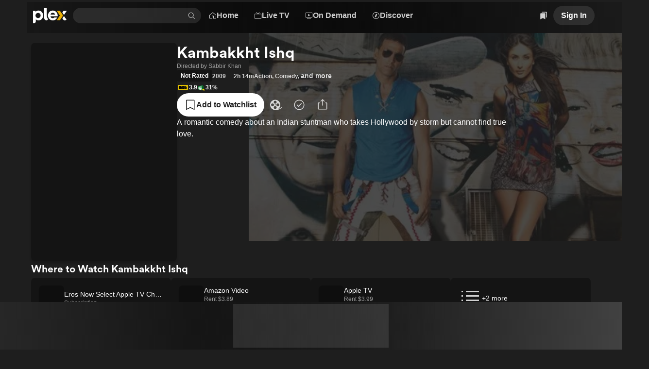

--- FILE ---
content_type: text/css
request_url: https://watch.plex.tv/_next/static/css/2f680b44735e73cd.css
body_size: -100
content:
.FullBleed_fullBleed__hDM6b{align-self:stretch;margin:0 calc(-1 * var(--layout-page-padding-x))}

--- FILE ---
content_type: text/javascript
request_url: https://watch.plex.tv/_next/static/chunks/84279-84779afbb9bf5fef.js
body_size: 13601
content:
(self.webpackChunk_N_E=self.webpackChunk_N_E||[]).push([[17810,20929,23133,32049,56088,62798,69372,77302,84279,84435,88082,91342],{7212:(e,t,r)=>{"use strict";r.d(t,{A:()=>a});var n=r(68620),i=r(57203),l=r(29127);function a(e){return(0,n.jsx)(i.zz,{...(0,l.A)(e)})}},7260:(e,t,r)=>{"use strict";r.d(t,{A:()=>o});var n=r(68620),i=r(98455),l=r(22837),a=r(29127),s=r(8355);function o(e){let{content:t,...r}=(0,a.A)(e),{ref:s}=(0,l.A)(e.metrics?.impression);return(0,n.jsx)(i.xA,{...r,ref:s,children:t.map((e,t)=>e?(0,n.jsx)(c,{...e},e.id??t):null)})}function c(e){switch(e._component){case"ArtworkTile":return(0,n.jsx)(s.CY,{...e});case"AvatarTile":return(0,n.jsx)(s.bN,{...e});default:return null}}},7998:(e,t,r)=>{"use strict";r.d(t,{A:()=>c});var n=r(68620),i=r(23968),l=r(81846),a=r(66870),s=r(21662),o=r(7925);function c({action:e,onActionOptimisticUpdate:t,onActionComplete:r,onActionError:c,onActionSuccess:u,onPress:d,onCloseMenu:h,...C}){let{confirmationModal:f,icon:m,id:v,label:p,link:g,trigger:x}=(0,a.A)(e,{onActionOptimisticUpdate:t,onActionComplete:r,onActionError:c,onActionSuccess:u}),b=(0,i.useCallback)(e=>{d?.(e),f?e.preventDefault():x()},[d,x,f]),A=(0,i.useCallback)(()=>{x(),h?.()},[x,h]),w={...C,children:p,"data-id":v,onPress:b};return m&&g?(0,n.jsx)(o.A,{confirmationModal:f,link:g,onConfirm:A,children:(0,n.jsx)(l.J1,{...(0,s.A)(g),...w,icon:m,shouldCloseOnPress:!f})}):g?(0,n.jsx)(o.A,{confirmationModal:f,link:g,onConfirm:A,children:(0,n.jsx)(l.eh,{...(0,s.A)(g),...w,shouldCloseOnPress:!f})}):m?(0,n.jsx)(o.A,{confirmationModal:f,onConfirm:A,children:(0,n.jsx)(l.XM,{...w,icon:m,shouldCloseOnPress:!f})}):(0,n.jsx)(o.A,{confirmationModal:f,onConfirm:A,children:(0,n.jsx)(l.IU,{...w,shouldCloseOnPress:!f})})}},8355:(e,t,r)=>{"use strict";r.d(t,{CY:()=>j,bN:()=>E,TU:()=>L});var n=r(68620),i=r(23968),l=r(98455),a=r(4584),s=r(63209),o=r(8582),c=r(60430),u=r(95685),d=r(14115);function h(e){e?.forEach(({id:e,data:{url:t,method:r,headers:n}})=>{(0,d.Ay)(c.S).debug([e,t].join(" \xb7 ")),fetch(t,{method:r,keepalive:!0,headers:n}).catch(t=>{(0,d.Ay)(c.S).error(`Error sending tracker for ${e}: ${t}`)})})}var C=r(22837),f=r(21662),m=r(29127),v=r(3470),p=r(35093),g=r(7212),x=r(75797),b=r(54731),A=r(50403),w=r(68309);let y=["s","m","l"];function j(e){let{image:t,link:r,overlay:l,size:s,subtitles:c,title:d,...p}=(0,m.A)(e),{ref:x,triggerImpression:b}=(0,C.A)(e.metrics?.impression),{ref:A,triggerImpressionTracker:w,triggerClickTracker:j}=function(e){let t=(0,i.useRef)(!1),r=e?.filter(e=>"impressionTracker"===e.id),n=e?.filter(e=>"clickTracker"===e.id),l=(0,i.useCallback)(()=>{r&&!t.current&&(t.current=!0,h(r))},[r]),a=(0,i.useCallback)(()=>{h(n)},[n]),{ref:s}=(0,u.A)({triggerOnce:!0,minVisibleMilliseconds:o.gz,threshold:.5,onVisible:l});return r||n?{ref:s,triggerImpressionTracker:l,triggerClickTracker:a}:{}}(e.actions),L=(0,i.useCallback)(e=>{x?.(e),A?.(e)},[x,A]),E=(0,i.useCallback)(()=>{w?.(),b?.(),j?.(),e.metrics?.click&&(0,v.A)(e.metrics.click)},[e.metrics?.click,j,b,w]);if(!r)return null;let V=(0,f.A)(r),H=y.includes(s)?s:"m";return(0,n.jsx)(a.ArtworkTile,{...p,...V,ref:L,image:k(t,H),overlay:l?(0,n.jsx)(g.A,{...l}):null,size:H,subtitles:M(c),title:P(d),onPress:E})}function L(e){let{image:t,link:r,overlay:l,subtitles:s,title:o,...c}=(0,m.A)(e),u=(0,i.useCallback)(()=>{e.metrics?.click&&(0,v.A)(e.metrics.click)},[e.metrics?.click]);if(!r)return null;let d=(0,f.A)(r);return(0,n.jsx)(a.c,{...c,...d,image:k(t,"m"),overlay:l?(0,n.jsx)(g.A,{...l}):null,subtitles:M(s),title:P(o),onPress:u})}function E(e){let{image:t,link:r,size:l,subtitles:s,title:o,...c}=(0,m.A)(e),{ref:u,triggerImpression:d}=(0,C.A)(e.metrics?.impression),h=(0,i.useCallback)(()=>{d?.(),e.metrics?.click&&(0,v.A)(e.metrics.click)},[e.metrics?.click,d]);if(!r)return null;let p=(0,f.A)(r),g=y.includes(l)?l:"m";return(0,n.jsx)(a.AvatarTile,{...c,...p,ref:u,image:k(t,g),size:g,subtitles:M(s),title:P(o),onPress:h})}function k(e,t){return e?(0,n.jsx)(s.A,{alt:"",fill:!0,sizes:(0,p.A)(t),src:e.url}):null}function P(e){if(!e)return null;if("string"==typeof e)return e;if(Array.isArray(e))return(0,n.jsx)(l.BJ,{align:"space-between",orientation:"horizontal",children:e.map(e=>P(e))});switch(e._component){case"Badge":return(0,n.jsx)(x.A,{...e});case"Rating":return(0,n.jsx)(b.A,{...e});case"StarRating":return(0,n.jsx)(A.default,{...e});case"Text":return(0,n.jsx)(w.A,{...e});default:return null}}function M(e){if(e?.length)return 1===e.length?[P(e[0])]:[P(e[0]),P(e[1])]}},17810:(e,t,r)=>{"use strict";r.r(t),r.d(t,{default:()=>s});var n=r(73528),i=r(23968),l=r(60946),a=r(85715);let s=(0,i.forwardRef)(function({align:e="none",accessibilityLabel:t,color:r="inherit",size:s="inherit","data-testid":o,testID:c,testID:u=o??c},d){return i.createElement("svg",{ref:d,"aria-hidden":!t,"aria-label":t,className:(0,n.A)((0,a.C)({align:e,color:r}),(0,l.Fj)({height:(0,l._u)(s,e=>e)})),"data-testid":u,fill:"currentColor",height:48,viewBox:"0 0 48 48",width:48,xmlns:"http://www.w3.org/2000/svg"},i.createElement("path",{d:"M30 6V3H45V18H42V8.121L29.121 21L27 18.873L39.879 6H30Z",fill:"currentColor"}),i.createElement("path",{d:"M18.888 27L21 29.124L8.121 42H18V45H3V30H6V39.879L18.888 27Z",fill:"currentColor"}))})},20929:(e,t,r)=>{"use strict";r.r(t),r.d(t,{default:()=>s});var n=r(73528),i=r(23968),l=r(60946),a=r(85715);let s=(0,i.forwardRef)(function({align:e="none",accessibilityLabel:t,color:r="inherit",size:s="inherit","data-testid":o,testID:c,testID:u=o??c},d){return i.createElement("svg",{ref:d,"aria-hidden":!t,"aria-label":t,className:(0,n.A)((0,a.C)({align:e,color:r}),(0,l.Fj)({height:(0,l._u)(s,e=>e)})),"data-testid":u,fill:"currentColor",height:48,viewBox:"0 0 48 48",width:48,xmlns:"http://www.w3.org/2000/svg"},i.createElement("path",{clipRule:"evenodd",d:"M40 9H8C6.89543 9 6 9.89543 6 11V37C6 38.1046 6.89543 39 8 39H40C41.1046 39 42 38.1046 42 37V11C42 9.89543 41.1046 9 40 9ZM8 6C5.23858 6 3 8.23858 3 11V37C3 39.7614 5.23858 42 8 42H40C42.7614 42 45 39.7614 45 37V11C45 8.23858 42.7614 6 40 6H8ZM37 26.5C37 27.3284 36.3284 28 35.5 28H12.5C11.6716 28 11 27.3284 11 26.5C11 25.6716 11.6716 25 12.5 25H35.5C36.3284 25 37 25.6716 37 26.5ZM31.5 35C32.3284 35 33 34.3284 33 33.5C33 32.6716 32.3284 32 31.5 32H16.5C15.6716 32 15 32.6716 15 33.5C15 34.3284 15.6716 35 16.5 35H31.5Z",fill:"currentColor",fillRule:"evenodd"}))})},22837:(e,t,r)=>{"use strict";r.d(t,{A:()=>c});var n=r(23968),i=r(8582),l=r(79648),a=r(95685);let s={triggerOnce:!0},o={...s,minVisibleMilliseconds:i.gz,threshold:.5};function c(e){let t=(0,n.useRef)(!1),r=(0,n.useCallback)(()=>{e&&!t.current&&(t.current=!0,(0,l.A)(e))},[e]),{ref:i}=(0,a.A)({...e?.event==="item"?o:s,onVisible:r});return e?{ref:i,triggerImpression:r}:{}}},23133:(e,t,r)=>{"use strict";r.r(t),r.d(t,{default:()=>s});var n=r(73528),i=r(23968),l=r(60946),a=r(85715);let s=(0,i.forwardRef)(function({align:e="none",accessibilityLabel:t,color:r="inherit",size:s="inherit","data-testid":o,testID:c,testID:u=o??c},d){return i.createElement("svg",{ref:d,"aria-hidden":!t,"aria-label":t,className:(0,n.A)((0,a.C)({align:e,color:r}),(0,l.Fj)({height:(0,l._u)(s,e=>e)})),"data-testid":u,fill:"currentColor",height:48,viewBox:"0 0 48 48",width:48,xmlns:"http://www.w3.org/2000/svg"},i.createElement("path",{clipRule:"evenodd",d:"M32.1645 24.0003C32.1645 28.5105 28.5105 32.1671 24.0003 32.1671C19.49 32.1671 15.8334 28.5105 15.8334 24.0003C15.8334 19.49 19.49 15.8334 24.0003 15.8334C28.5105 15.8334 32.1645 19.49 32.1645 24.0003ZM43.9438 27.0596C44.5718 26.8651 45 26.2842 45 25.6267V22.3733C45 21.7158 44.5718 21.1349 43.9438 20.9404L39.9977 19.7182C39.5859 19.5906 39.2489 19.2921 39.0726 18.8987L38.2121 16.9783C38.0207 16.5512 38.0397 16.0592 38.2633 15.6481L40.2091 12.0717C40.5258 11.4895 40.423 10.7686 39.9562 10.2982L37.7525 8.07776C37.285 7.60671 36.5635 7.49885 35.9787 7.81259L32.3535 9.75741C31.9426 9.97786 31.4525 9.99466 31.0275 9.80287L29.0986 8.93255C28.7068 8.75576 28.4097 8.41939 28.2826 8.00876L27.0594 4.05652C26.865 3.42832 26.2841 3 25.6265 3H22.3735C21.7159 3 21.135 3.42832 20.9406 4.05652L19.6972 8.07402C19.582 8.44633 19.3264 8.75917 18.9845 8.94631L17.5696 9.72087C17.1423 9.95476 16.6281 9.96662 16.1905 9.75268L12.0506 7.72869C11.4761 7.44783 10.7868 7.56203 10.3336 8.01313L8.04501 10.291C7.59199 10.742 7.47447 11.4304 7.75225 12.0061L9.84373 16.3403C10.0127 16.6904 10.0391 17.0924 9.91746 17.4616L9.49017 18.7585C9.33384 19.2329 8.95155 19.5985 8.47054 19.7334L4.09496 20.9605C3.4475 21.142 3 21.7323 3 22.4047V25.6264C3 26.284 3.4284 26.865 4.05668 27.0594L8.07499 28.3025C8.44804 28.4179 8.76137 28.6742 8.94841 29.017L9.72234 30.4354C9.95535 30.8624 9.9668 31.3759 9.75308 31.8129L7.72847 35.9524C7.44771 36.5265 7.56147 37.2154 8.01189 37.6687L10.2887 39.9601C10.7396 40.414 11.4287 40.5318 12.0048 40.2537L16.1884 38.2341C16.626 38.0229 17.1389 38.0367 17.5645 38.2713L18.9876 39.0556C19.3276 39.243 19.5817 39.5549 19.6965 39.9257L20.9405 43.9436C21.135 44.5718 21.7158 45 22.3734 45H25.6267C26.2842 45 26.8651 44.5718 27.0596 43.9438L28.2817 39.9981C28.4093 39.5861 28.7081 39.2489 29.1019 39.0727L31.0267 38.2114C31.4535 38.0204 31.945 38.0394 32.3558 38.2628L35.9323 40.2071C36.5147 40.5237 37.2358 40.4205 37.706 39.9533L39.9254 37.7481C40.3959 37.2805 40.5035 36.5594 40.1899 35.9749L38.247 32.3535C38.0266 31.9426 38.0098 31.4525 38.2016 31.0275L39.072 29.0984C39.2487 28.7067 39.5849 28.4097 39.9954 28.2825L43.9438 27.0596Z",fill:"currentColor",fillRule:"evenodd"}))})},23485:(e,t,r)=>{"use strict";r.d(t,{default:()=>eu});var n=r(68620),i=r(73769),l=r(56854),a=r(87580),s=r(7260),o=r(23968),c=r(99543),u=r(63839),d=r(98455),h=r(81846),C=r(67979),f=r(79653),m=r(63209),v=r(93011),p=r(7998),g=r(68309),x=r(22837),b=r(48556),A=r(6333),w=r(21662),y=r(29127),j=r(91399),L=r(19290),E=r(95685);let k=["addToWatchlist","buy","buyRent","favoriteChannel","goToEpisode","goToMovie","goToSeason","goToShow","markAsUnwatched","markAsWatched","removeFromWatchlist","rent","unfavoriteChannel","watch","watchChannel","watchTrailer"];function P(e){let{background:t,clearLogo:r,title:i="",subtitles:l,link:a,...s}=(0,y.A)(e),P=(0,o.useContext)(C.UltraBlurContext),M=(0,b.A)(t?.ultraBlur),[V,H]=(0,o.useState)(e.actions??[]),z=(0,A.A)(V,k),[_,...B]=z,R=(0,f.E)(),{ref:N}=(0,x.A)(e.metrics?.impression),{ref:S}=(0,E.A)({onVisible:()=>{P?.setColors?.(M)}}),T=(0,o.useCallback)(e=>{N?.(e),S?.(e)},[N,S]),O=(0,o.useCallback)(e=>{H(t=>(0,j.A)(t,e))},[]);return(0,o.useEffect)(()=>{H(e.actions??[])},[e.actions]),(0,n.jsx)(u.l,{...s,...a?(0,w.A)(a):{},ref:T,background:t?.image?(0,n.jsx)(m.A,{alt:"",fill:!0,priority:!0,sizes:"(max-width: 1920px) 100vw, (min-width: 1921px) 1920px",src:t.image.url,style:{objectPosition:"top center"}}):null,clearLogo:r?(0,n.jsx)(m.A,{alt:i,height:120,priority:!0,src:r.url,style:{objectFit:"contain"},width:400}):null,subtitles:l?.map((e,t)=>(0,n.jsx)(g.A,{...e},t)),title:i,children:z.length?(0,n.jsxs)(d.BJ,{gap:"m",orientation:"horizontal",children:[_?(0,n.jsx)(v.A,{action:_,color:"primary"}):null,B.length?(0,n.jsxs)(h.W1,{isOpen:R.isOpen,onOpenChange:R.onOpenChange,children:[(0,n.jsx)(h.cQ,{children:(0,n.jsx)(c.K0,{accessibilityLabel:"More actions",icon:"overflow-vertical-alt"})}),(0,n.jsx)(h.rm,{children:B.map(e=>(0,n.jsx)(p.A,{action:e,onActionOptimisticUpdate:O,onCloseMenu:R.onClose},(0,L.A)(e)))})]}):null]}):null})}var M=r(74247),V=r(73528),H=r(69081),z=r(68185),_=r(60946),B=r(72833),R=r(82339),N=r(64605),S=r(35093),T=r(61474),O=r.n(T);let Z=["acceptFriendRequest","cancelFriendRequest","followUser","rejectFriendRequest","removeFriendRequest","sendFriendRequest","unfollowUser"];function I({actions:e,avatar:t,link:r,title:i,subtitles:l}){let a=(0,H.rd)(),[s,c]=(0,o.useState)(e||[]),u=(0,A.A)(s,Z),h=(0,o.useCallback)(e=>{e.preventDefault()},[]),C=(0,o.useCallback)(e=>{c(t=>(0,N.A)(t,e))},[]),f=(0,o.useCallback)(()=>{a.refresh()},[a]);return(0,o.useEffect)(()=>{c(e||[])},[e]),(0,n.jsx)(z.PrimitiveLink,{className:(0,V.$)(O().container,_.or),...(0,w.A)(r),children:(0,n.jsxs)(d.BJ,{gap:"m",maxHeight:160,orientation:"horizontal",padding:"m",width:350,children:[(0,n.jsx)(R.A,{...t,sizes:(0,S.A)("s"),width:(0,_.F_)("s","avatar")}),(0,n.jsxs)(d.BJ,{gap:"s",verticalAlign:"space-between",children:[(0,n.jsxs)(d.BJ,{gap:"none",children:[(0,n.jsx)(B.E,{color:"primary",font:"body-1",numberOfLines:1,children:i}),l?.map((e,t)=>(0,n.jsx)(B.E,{color:"muted",font:"caption",numberOfLines:2,children:e},t))]}),(0,n.jsx)(d.BJ,{width:"fit-content",children:u.map(e=>(0,n.jsx)(v.A,{action:e,size:"s",onActionComplete:f,onActionSuccess:C,onPress:h},(0,L.A)(e)))})]})]})})}var F=r(50403),D=r(70524),J=r.n(D);function $(e){let{avatar:t,message:r,starRating:i,title:l,date:a}=(0,y.A)(e),s=Array.isArray(l)?l[0]:l;return(0,n.jsx)(z.PrimitiveLink,{className:(0,V.$)(J().container,_.or),href:`/discover/activity/${e.id}`,children:(0,n.jsxs)(d.BJ,{grow:!0,height:172,orientation:"vertical",padding:"xs",width:288,children:[(0,n.jsxs)(d.BJ,{gap:"s",orientation:"horizontal",verticalAlign:"center",children:[(0,n.jsx)(R.A,{...t.content,width:36}),(0,n.jsxs)(d.BJ,{gap:"none",orientation:"vertical",children:[(0,n.jsx)(B.E,{color:"default",font:"body-2",numberOfLines:1,children:s}),(0,n.jsx)(B.E,{color:"muted",font:"body-3",numberOfLines:1,children:a})]})]}),(0,n.jsx)(d.BJ,{gap:"none",grow:!0,orientation:"vertical",children:(0,n.jsxs)(d.BJ,{align:"center",gap:"xs",grow:!0,orientation:"vertical",verticalAlign:"center",width:"100%",children:[i?(0,n.jsx)(F.default,{...i,size:r?"l":"xl"}):null,r?(0,n.jsx)(B.E,{font:"body-2",numberOfLines:3,children:r.content}):null]})})]})})}var U=r(45260);function Q(e){let{artwork:t,message:r,starRating:i,title:l}=(0,y.A)(e),a=Array.isArray(l)?l[0]:l;return(0,n.jsx)(z.PrimitiveLink,{className:(0,V.$)(J().container,_.or),href:`/discover/activity/${e.id}`,children:(0,n.jsxs)(d.BJ,{gap:"xs",height:144,orientation:"horizontal",width:336,children:[t?(0,n.jsx)(U.A,{...t.content,width:96}):null,(0,n.jsxs)(d.BJ,{gap:"none",grow:!0,orientation:"vertical",padding:"xs",children:[(0,n.jsxs)(d.BJ,{align:"center",gap:"xs",grow:!0,orientation:"vertical",verticalAlign:"center",children:[i?(0,n.jsx)(F.default,{...i,size:r?"l":"xl"}):null,r?(0,n.jsx)(B.E,{font:"body-2",numberOfLines:3,children:r.content}):null]}),(0,n.jsx)(B.E,{align:"center",color:"muted",font:"body-2",numberOfLines:1,children:a})]})]})})}function q(e){return"profile"===e.variant?(0,n.jsx)(Q,{...e}):"preplay"===e.variant?(0,n.jsx)($,{...e}):null}var W=r(65753);function G(e){let{action:t,avatar:r,image:i,link:l,...a}=(0,y.A)(e);if(!l)return null;let s=(0,w.A)(l);return(0,n.jsx)(W.G,{...a,...s,avatar:K(r),image:K(i)})}function K(e){return e?(0,n.jsx)(m.A,{alt:"",fill:!0,sizes:"48px",src:e.url}):null}var Y=r(75797),X=r(76668),ee=r(67314);function et(e){let{link:t,...r}=(0,y.A)(e),i=t?(0,w.A)(t):void 0;return(0,n.jsx)(ee.v,{...r,...i,closeButtonAccessibilityLabel:"Close Review",openButtonAccessibilityLabel:r.organization?`Open Review by ${r.organization}`:"Open Review"})}let er=["ActivityCard","AvailabilityCard","Button","ReviewCard","FriendRequestCard"];function en(e){let{badge:t,content:r,featured:i,link:l,...a}=(0,y.A)(e),{ref:s}=(0,x.A)(e.metrics?.impression);if(!er.includes(r?.[0]?._component))return null;let o=l?(0,w.A)(l):void 0;return(0,n.jsx)(M.RowScroller,{...a,...o,ref:s,badge:t?(0,n.jsx)(Y.A,{...t}):null,scrollPositionMemoryKey:r,children:r.map((e,t)=>(0,n.jsx)(ei,{...e},e.id??t))})}function ei(e){switch(e._component){case"ActivityCard":return(0,n.jsx)(q,{...e});case"AvailabilityCard":return(0,n.jsx)(G,{...e});case"Button":return(0,n.jsx)(d.BJ,{height:"100%",verticalAlign:"center",children:(0,n.jsx)(X.A,{...e})});case"ReviewCard":return(0,n.jsx)(et,{...e});case"FriendRequestCard":return(0,n.jsx)(I,{...e});default:return null}}var el=r(8355);let ea=["ArtworkTile","ExtendedArtworkTile","AvatarTile"];function es(e){let{badge:t,content:r,featured:i,link:l,description:a,footer:s,logo:c,numberOfTitleLines:u,...h}=(0,y.A)(e),{ref:C}=(0,x.A)(e.metrics?.impression);if(!ea.includes(r?.[0]?._component))return null;let f=l?(0,w.A)(l):void 0;return(0,n.jsx)(M.TileScroller,{...h,...f,ref:C,badge:t?(0,n.jsx)(Y.A,{...t}):null,description:a,footer:s||c?(0,n.jsxs)(d.BJ,{gap:"s",orientation:"horizontal",verticalAlign:"center",children:[c?(0,n.jsx)(m.A,{alt:c.accessibilityLabel??"",height:56,src:c.url,width:106}):null,s?(0,n.jsx)(B.E,{color:"muted",font:"caption",children:s}):null]}):null,numberOfTitleLines:u,scrollPositionMemoryKey:r,children:r.map((t,r)=>(0,o.createElement)(eo,{...t,key:e.id??r,numberOfLines:u}))})}function eo({numberOfLines:e,...t}){switch(t._component){case"ArtworkTile":return(0,n.jsx)(el.CY,{...t});case"Button":return(0,n.jsx)("div",{style:{height:"100%",display:"flex",alignItems:"center",paddingBottom:(0,_.Jv)(e??0)},children:(0,n.jsx)(X.A,{...t})});case"ExtendedArtworkTile":return(0,n.jsx)(el.TU,{...t});case"AvatarTile":return(0,n.jsx)(el.bN,{...t});default:return null}}function ec(e){switch(e._component){case"Grid":return(0,n.jsx)(s.A,{...e});case"Hero":return(0,n.jsx)(l.A,{children:(0,n.jsx)(P,{...e})});case"RowScroller":return(0,n.jsx)(l.A,{children:(0,n.jsx)(en,{...e})});case"TileScroller":return(0,n.jsx)(l.A,{children:(0,n.jsx)(es,{...e})});default:return null}}function eu({content:e,lumaCache:t,nextUrl:r}){let[s,o,c]=(0,a.A)(e,r,t);return(0,n.jsxs)(n.Fragment,{children:[o.map((e,t)=>(0,n.jsx)(ec,{...e},e.id??t)),c?(0,n.jsx)(l.A,{children:(0,n.jsx)(i.Ed,{ref:s},c)}):null]})}},25666:e=>{e.exports={artwork:"LumaMetadataBackground_artwork__zHBz2"}},27473:(e,t,r)=>{"use strict";r.d(t,{default:()=>u});var n=r(68620),i=r(23968),l=r(43311),a=r(63209),s=r(21662),o=r(29127),c=r(3470);function u(e){let t,{accessibilityLabel:r,avatars:u,link:d,...h}=(0,o.A)(e),C=(0,i.useCallback)(()=>{e.metrics?.click&&(0,c.A)(e.metrics.click)},[e.metrics?.click]);if(e.data)t={href:`https://app.plex.tv/desktop/#!/provider/${e.data.provider}/activity?key=${encodeURIComponent(e.data.key.replace("/children",""))}`,target:"_blank"};else{if(!d)return null;t=(0,s.A)(d)}let f=u.map(e=>(0,n.jsx)(a.A,{alt:"",fill:!0,sizes:"40px",src:e.url},e.url));return(0,n.jsx)(l.w,{...h,...t,avatars:f||[],onPress:C})}},29289:e=>{e.exports={fullBleed:"FullBleed_fullBleed__hDM6b"}},30010:e=>{e.exports={container:"DetailsStack_container__5bYBY"}},32049:(e,t,r)=>{"use strict";r.r(t),r.d(t,{default:()=>s});var n=r(73528),i=r(23968),l=r(60946),a=r(85715);let s=(0,i.forwardRef)(function({align:e="none",accessibilityLabel:t,color:r="inherit",size:s="inherit","data-testid":o,testID:c,testID:u=o??c},d){return i.createElement("svg",{ref:d,"aria-hidden":!t,"aria-label":t,className:(0,n.A)((0,a.C)({align:e,color:r}),(0,l.Fj)({height:(0,l._u)(s,e=>e)})),"data-testid":u,fill:"currentColor",height:48,viewBox:"0 0 48 48",width:48,xmlns:"http://www.w3.org/2000/svg"},i.createElement("path",{d:"M18.15 2.99999C15.2733 2.9902 12.457 3.82467 10.05 5.39999L19.65 15C19.9697 15.2728 20.2316 15.6068 20.4202 15.9823C20.6089 16.3579 20.7205 16.7674 20.7484 17.1868C20.7764 17.6061 20.7202 18.0268 20.583 18.4241C20.4459 18.8214 20.2307 19.1872 19.95 19.5C19.6372 19.7807 19.2714 19.9959 18.8741 20.133C18.4768 20.2702 18.0561 20.3264 17.6368 20.2985C17.2174 20.2705 16.8079 20.1589 16.4323 19.9703C16.0568 19.7816 15.7228 19.5197 15.45 19.2L5.54999 9.59999C3.83833 12.1187 2.94762 15.1052 2.99999 18.15C3.01579 22.1632 4.61702 26.0074 7.45477 28.8452C10.2925 31.683 14.1368 33.2842 18.15 33.3C19.4633 33.3072 20.7728 33.1561 22.05 32.85L32.1 42.9C33.5123 44.3123 35.4277 45.1057 37.425 45.1057C39.4222 45.1057 41.3377 44.3123 42.75 42.9C44.1623 41.4877 44.9557 39.5723 44.9557 37.575C44.9557 35.5777 44.1623 33.6623 42.75 32.25L32.7 22.2C33.0061 20.9228 33.1572 19.6133 33.15 18.3C33.1899 16.3051 32.8314 14.3222 32.0955 12.4676C31.3595 10.6129 30.261 8.92373 28.8641 7.49892C27.4672 6.07411 25.8001 4.94232 23.9604 4.16981C22.1207 3.39729 20.1453 2.99959 18.15 2.99999ZM30.15 18.15C30.1478 19.2159 29.9963 20.2762 29.7 21.3L29.25 22.95L30.45 24.15L40.5 34.2C40.928 34.6052 41.2685 35.0937 41.5007 35.6354C41.7329 36.1771 41.8517 36.7606 41.85 37.35C41.8669 37.9415 41.7549 38.5297 41.5218 39.0736C41.2886 39.6175 40.94 40.1043 40.5 40.5C40.0937 40.9266 39.605 41.2662 39.0635 41.4983C38.5221 41.7303 37.9391 41.85 37.35 41.85C36.7609 41.85 36.1779 41.7303 35.6364 41.4983C35.095 41.2662 34.6063 40.9266 34.2 40.5L24.15 30.45L22.95 29.25L21.3 29.7C20.2761 29.9963 19.2158 30.1478 18.15 30.15C14.9626 30.1411 11.9009 28.9057 9.59999 26.7C8.43636 25.6051 7.51488 24.2787 6.89485 22.8061C6.27483 21.3335 5.97 19.7475 5.99999 18.15C6.00205 17.0348 6.1534 15.925 6.44999 14.85L13.05 21.45C13.6077 22.0569 14.2806 22.5467 15.0295 22.8908C15.7784 23.235 16.5884 23.4266 17.4121 23.4545C18.2359 23.4824 19.0569 23.3461 19.8274 23.0535C20.5979 22.7608 21.3025 22.3177 21.9 21.75C22.4677 21.1525 22.9108 20.4479 23.2034 19.6774C23.4961 18.9069 23.6324 18.0859 23.6045 17.2621C23.5766 16.4384 23.385 15.6285 23.0408 14.8795C22.6967 14.1306 22.2069 13.4577 21.6 12.9L15 6.29999C15.9701 5.99318 16.9825 5.84131 18 5.84999C21.1874 5.85885 24.2491 7.09426 26.55 9.29999C28.853 11.671 30.144 14.8446 30.15 18.15Z",fill:"currentColor"}))})},35093:(e,t,r)=>{"use strict";r.d(t,{A:()=>l});var n=r(60946);function i(e){return String(Math.round(1/e*100))+"vw"}function l(e,t=!1){let r=[n.qs.aboveXLarge,n.qs.aboveLarge,n.qs.aboveMedium,n.qs.aboveSmall].map(r=>{let l=n.cZ[r][e][t?"wide":"standard"];return`${r} ${i(l)}`}),a=n.cZ[n.qs.belowSmall][e][t?"wide":"standard"];return r.join(", ")+", "+i(a)}},43311:(e,t,r)=>{"use strict";r.d(t,{w:()=>d});var n=r(23968),i=r(57203),l=r(98455),a=r(68185),s=r(72833);r(67170);var o=(0,r(89405).c)({defaultClassName:"_16trl3g2 _16trl3g1",variantClassNames:{size:{s:"_16trl3g3",m:"_16trl3g4"}},defaultVariants:{},compoundVariants:[]}),c="_16trl3g0 t432yj0";function u({avatars:e,size:t="m"}){if(!e.length)return null;let r="s"===t?18:40;return n.createElement(l.BJ,{gap:"none",orientation:"horizontal",shrink:!1},e.slice(0,3).map((e,l)=>n.createElement("div",{key:`avatar-${l}`,className:o({size:t})},n.createElement(i.eu,{image:e,width:r}))))}let d=(0,n.forwardRef)(function({avatars:e,label:t,size:r="m",href:i,onPress:o,...d},h){let C=n.createElement(l.BJ,{gap:"s"===r?"xxxs":"s",orientation:"horizontal",verticalAlign:"center"},n.createElement(u,{avatars:e,size:r}),n.createElement(l.BJ,{orientation:"horizontal"},n.createElement(s.E,{color:"inherit",font:"body-2",numberOfLines:2},t)));return i?n.createElement(a.PrimitiveLink,{...d,ref:h,className:c,href:i,onPress:o},C):n.createElement(a.PrimitiveButton,{...d,ref:h,className:c,onPress:o},C)})},43755:(e,t,r)=>{"use strict";r.d(t,{A:()=>d});var n=r(51912),i=r(23968),l=r(83529);r(73526);var a=r(89405),s=(0,a.c)({defaultClassName:"yeb4hyd",variantClassNames:{orientation:{horizontal:"yeb4hye",vertical:"yeb4hyf"},secondary:{true:"yeb4hyg"}},defaultVariants:{},compoundVariants:[]}),o=(0,a.c)({defaultClassName:"yeb4hy1 yeb4hy0",variantClassNames:{orientation:{horizontal:"yeb4hy2",vertical:"yeb4hy3"}},defaultVariants:{},compoundVariants:[]}),c=(0,a.c)({defaultClassName:"yeb4hyj t432yj0 yeb4hyh",variantClassNames:{autoHide:{true:"yeb4hyk",false:"yeb4hyl"},disabled:{true:"yeb4hym"}},defaultVariants:{},compoundVariants:[]}),u=(0,a.c)({defaultClassName:"yeb4hy4",variantClassNames:{orientation:{horizontal:"yeb4hy5",vertical:"yeb4hy6"},size:{l:"yeb4hy7",s:"yeb4hy8"}},defaultVariants:{},compoundVariants:[[{orientation:"horizontal",size:"l"},"yeb4hy9"],[{orientation:"horizontal",size:"s"},"yeb4hya"],[{orientation:"vertical",size:"l"},"yeb4hyb"],[{orientation:"vertical",size:"s"},"yeb4hyc"]]});let d=(0,i.forwardRef)(function({autoHideThumb:e=!0,disabledValues:t,max:r,min:a,orientation:d="horizontal",secondaryValue:h,size:C="l",values:f,onChange:m,...v},p){var g,x,b,A,w,y;(0,l.Cu)()&&t&&(0,l.vA)(f.length===t.length,"values array length must match disabledValues array length.");let j=!!t?.length&&t.every(e=>e),L=f.length>1?(g=f[0],x=a,b=r,g?100/(b-x)*(g-x):0):0,E=(A=h,w=a,y=r,A?100/(y-w)*(A-w):0),k=(0,i.useCallback)(e=>{m&&m(e)},[m]);return i.createElement(n.bL,{...v,ref:p,className:o({orientation:d}),disabled:j,max:r,min:a,orientation:d,value:f,onValueChange:k},i.createElement(n.CC,{className:u({size:C,orientation:d})},h?i.createElement("span",{className:s({orientation:d,secondary:!0}),style:{left:`${L}%`,right:`${100-E}%`}}):null,i.createElement(n.Q6,{className:s({orientation:d})})),f.map((r,l)=>i.createElement(n.zi,{key:l,className:c({autoHide:e,disabled:t?.[l]})})))})},45260:(e,t,r)=>{"use strict";r.d(t,{A:()=>o});var n=r(68620),i=r(57203),l=r(63209),a=r(29127),s=r(7212);function o(e){let{accessibilityLabel:t,image:r,overlay:o,width:c,sizes:u,...d}=(0,a.A)(e),h=u??("string"==typeof c?c:`${c}px`);return(0,n.jsx)(i.Zx,{...d,image:r?(0,n.jsx)(l.A,{alt:t??"",fill:!0,sizes:h,src:r.url}):null,overlay:o?(0,n.jsx)(s.A,{...o}):null,width:c})}},48556:(e,t,r)=>{"use strict";r.d(t,{A:()=>l});var n=r(23968),i=r(15856);function l(e){let t=!!e?.colors&&"url"in e.colors,[r,l]=(0,n.useState)(e&&!t?e.colors:void 0);return(0,n.useEffect)(()=>{if(!t)return void l(e?.colors);let r=!1;return async function(e){try{let t=await (0,i.I)(e,{lumaCache:"always-static"});r||l?.(t)}catch(e){l?.(void 0)}}(e.colors.url),()=>{r=!0}},[t,e?.colors,e?.colors.url]),r}},54731:(e,t,r)=>{"use strict";r.d(t,{A:()=>a});var n=r(68620),i=r(61609),l=r(29127);function a(e){return(0,n.jsx)(i.GW,{...(0,l.A)(e)})}},56088:(e,t,r)=>{"use strict";r.r(t),r.d(t,{default:()=>s});var n=r(73528),i=r(23968),l=r(60946),a=r(85715);let s=(0,i.forwardRef)(function({align:e="none",accessibilityLabel:t,color:r="inherit",size:s="inherit","data-testid":o,testID:c,testID:u=o??c},d){return i.createElement("svg",{ref:d,"aria-hidden":!t,"aria-label":t,className:(0,n.A)((0,a.C)({align:e,color:r}),(0,l.Fj)({height:(0,l._u)(s,e=>e)})),"data-testid":u,fill:"currentColor",height:48,viewBox:"0 0 48 48",width:48,xmlns:"http://www.w3.org/2000/svg"},i.createElement("path",{d:"M42.888 3L45 5.124L32.121 18H42V21H27V6H30V15.879L42.888 3Z",fill:"currentColor"}),i.createElement("path",{d:"M6 30V27H21V42H18V32.121L5.121 45L3 42.873L15.879 30H6Z",fill:"currentColor"}))})},56854:(e,t,r)=>{"use strict";r.d(t,{A:()=>a});var n=r(68620),i=r(29289),l=r.n(i);function a({children:e}){return(0,n.jsx)("div",{className:l().fullBleed,children:e})}},61474:e=>{e.exports={container:"LumaFriendRequestCard_container__ioeHW"}},61705:(e,t,r)=>{"use strict";r.d(t,{c:()=>l});var n=r(23968);r(54722);var i=(0,r(89405).c)({defaultClassName:"cmpgut0",variantClassNames:{orientation:{horizontal:"cmpgut1",vertical:"cmpgut2"},size:{l:"cmpgut3",s:"cmpgut4"}},defaultVariants:{},compoundVariants:[[{orientation:"horizontal",size:"l"},"cmpgut5"],[{orientation:"horizontal",size:"s"},"cmpgut6"],[{orientation:"vertical",size:"l"},"cmpgut7"],[{orientation:"vertical",size:"s"},"cmpgut8"]]});let l=(0,n.forwardRef)(function({width:e="100%",height:t="100%",orientation:r="horizontal",size:l="l",...a},s){return n.createElement("div",{...a,ref:s,"aria-orientation":r,className:i({size:l,orientation:r}),role:"separator",style:"horizontal"===r?{width:e}:{height:t}})})},62798:(e,t,r)=>{"use strict";r.r(t),r.d(t,{default:()=>s});var n=r(73528),i=r(23968),l=r(60946),a=r(85715);let s=(0,i.forwardRef)(function({align:e="none",accessibilityLabel:t,color:r="inherit",size:s="inherit","data-testid":o,testID:c,testID:u=o??c},d){return i.createElement("svg",{ref:d,"aria-hidden":!t,"aria-label":t,className:(0,n.A)((0,a.C)({align:e,color:r}),(0,l.Fj)({height:(0,l._u)(s,e=>e)})),"data-testid":u,fill:"currentColor",height:48,viewBox:"0 0 48 48",width:48,xmlns:"http://www.w3.org/2000/svg"},i.createElement("path",{d:"M39 39C39.3942 39.0007 39.7846 38.9235 40.1488 38.773C40.5131 38.6225 40.8441 38.4015 41.1228 38.1228C41.4015 37.8441 41.6225 37.5131 41.773 37.1488C41.9235 36.7846 42.0007 36.3942 42 36V12C42.0007 11.6058 41.9235 11.2154 41.773 10.8512C41.6225 10.4869 41.4015 10.1559 41.1228 9.87718C40.8441 9.59847 40.5131 9.37752 40.1488 9.22699C39.7846 9.07647 39.3942 8.99933 39 9H9C8.60585 8.99933 8.21544 9.07647 7.85116 9.22699C7.48688 9.37752 7.15589 9.59847 6.87718 9.87718C6.59847 10.1559 6.37752 10.4869 6.22699 10.8512C6.07647 11.2154 5.99933 11.6058 6 12V22.6747C5.02382 22.4332 4.02226 22.2538 3 22.1409V12C2.99976 11.212 3.1548 10.4317 3.45624 9.70362C3.75769 8.97556 4.19963 8.31403 4.75683 7.75683C5.31403 7.19963 5.97556 6.75769 6.70362 6.45624C7.43168 6.1548 8.212 5.99976 9 6H39C39.788 5.99976 40.5683 6.1548 41.2964 6.45624C42.0244 6.75769 42.686 7.19963 43.2432 7.75683C43.8004 8.31403 44.2423 8.97556 44.5438 9.70362C44.8452 10.4317 45.0002 11.212 45 12V36C45.0001 36.788 44.845 37.5682 44.5436 38.2963C44.2421 39.0243 43.8001 39.6858 43.2429 40.243C42.6858 40.8001 42.0243 41.2421 41.2963 41.5436C40.5682 41.845 39.788 42.0001 39 42H22.908C22.8255 41.1079 22.6884 40.2312 22.5 39.373C22.4726 39.2482 22.4441 39.1239 22.4146 39H39Z",fill:"currentColor"}),i.createElement("path",{d:"M10 12C9.44772 12 9 12.4477 9 13V23.641C14.6931 25.9203 19.2191 30.4028 21.4615 36H38C38.5523 36 39 35.5523 39 35V13C39 12.4477 38.5523 12 38 12H10Z",fill:"currentColor"}),i.createElement("path",{d:"M3 42V38.8C4.76731 38.8 6.2 40.2327 6.2 42H3Z",fill:"currentColor"}),i.createElement("path",{d:"M12.6 42H9.4C9.4 38.4654 6.53462 35.6 3 35.6V32.4C8.30193 32.4 12.6 36.6981 12.6 42Z",fill:"currentColor"}),i.createElement("path",{d:"M19 42H15.8C15.8 34.9308 10.0692 29.2 3 29.2V26C11.8366 26 19 33.1634 19 42Z",fill:"currentColor"}))})},66941:(e,t,r)=>{"use strict";r.d(t,{A:()=>o});var n=r(23968),i=r(16285),l=r(85404),a=r(19802);let s=a.I?e=>{e()}:n.startTransition,o=(0,i.Ht)(l.Ay,()=>(e,t,r={})=>{let{mutate:l}=(0,i.iX)(),o=(0,n.useRef)(e),c=(0,n.useRef)(t),u=(0,n.useRef)(r),d=(0,n.useRef)(0),[h,C,f]=(e=>{let[,t]=(0,n.useState)({}),r=(0,n.useRef)(!1),i=(0,n.useRef)(e),l=(0,n.useRef)({data:!1,error:!1,isValidating:!1}),s=(0,n.useCallback)(e=>{let n=!1,a=i.current;for(let t in e)Object.prototype.hasOwnProperty.call(e,t)&&a[t]!==e[t]&&(a[t]=e[t],l.current[t]&&(n=!0));n&&!r.current&&t({})},[]);return(0,a.u)(()=>(r.current=!1,()=>{r.current=!0})),[i,l.current,s]})({data:a.U,error:a.U,isMutating:!1}),m=h.current,v=(0,n.useCallback)(async(e,t)=>{let[r,n]=(0,a.s)(o.current);if(!c.current)throw Error("Can’t trigger the mutation: missing fetcher.");if(!r)throw Error("Can’t trigger the mutation: missing key.");let i=(0,a.m)((0,a.m)({populateCache:!1,throwOnError:!0},u.current),t),h=(0,a.o)();d.current=h,f({isMutating:!0});try{let t=await l(r,c.current(n,{arg:e}),(0,a.m)(i,{throwOnError:!0}));return d.current<=h&&(s(()=>f({data:t,isMutating:!1,error:void 0})),null==i.onSuccess||i.onSuccess.call(i,t,r,i)),t}catch(e){if(d.current<=h&&(s(()=>f({error:e,isMutating:!1})),null==i.onError||i.onError.call(i,e,r,i),i.throwOnError))throw e}},[]),p=(0,n.useCallback)(()=>{d.current=(0,a.o)(),f({data:a.U,error:a.U,isMutating:!1})},[]);return(0,a.u)(()=>{o.current=e,c.current=t,u.current=r}),{trigger:v,reset:p,get data(){return C.data=!0,m.data},get error(){return C.error=!0,m.error},get isMutating(){return C.isMutating=!0,m.isMutating}}})},68309:(e,t,r)=>{"use strict";r.d(t,{A:()=>a});var n=r(68620),i=r(72833),l=r(29127);function a(e){let{content:t,...r}=(0,l.A)(e);return(0,n.jsx)(i.E,{...r,children:t})}},69372:(e,t,r)=>{"use strict";r.r(t),r.d(t,{default:()=>s});var n=r(73528),i=r(23968),l=r(60946),a=r(85715);let s=(0,i.forwardRef)(function({align:e="none",accessibilityLabel:t,color:r="inherit",size:s="inherit","data-testid":o,testID:c,testID:u=o??c},d){return i.createElement("svg",{ref:d,"aria-hidden":!t,"aria-label":t,className:(0,n.A)((0,a.C)({align:e,color:r}),(0,l.Fj)({height:(0,l._u)(s,e=>e)})),"data-testid":u,fill:"currentColor",height:48,viewBox:"0 0 48 48",width:48,xmlns:"http://www.w3.org/2000/svg"},i.createElement("path",{d:"M39 39C39.3942 39.0007 39.7846 38.9235 40.1488 38.773C40.5131 38.6225 40.8441 38.4015 41.1228 38.1228C41.4015 37.8441 41.6225 37.5131 41.773 37.1488C41.9235 36.7846 42.0007 36.3942 42 36V12C42.0007 11.6058 41.9235 11.2154 41.773 10.8512C41.6225 10.4869 41.4015 10.1559 41.1228 9.87718C40.8441 9.59847 40.5131 9.37752 40.1488 9.22699C39.7846 9.07647 39.3942 8.99933 39 9H9C8.60585 8.99933 8.21544 9.07647 7.85116 9.22699C7.48688 9.37752 7.15589 9.59847 6.87718 9.87718C6.59847 10.1559 6.37752 10.4869 6.22699 10.8512C6.07647 11.2154 5.99933 11.6058 6 12V22.6747C5.02382 22.4332 4.02226 22.2538 3 22.1409V12C2.99976 11.212 3.1548 10.4317 3.45624 9.70362C3.75769 8.97556 4.19963 8.31403 4.75683 7.75683C5.31403 7.19963 5.97556 6.75769 6.70362 6.45624C7.43168 6.1548 8.212 5.99976 9 6H39C39.788 5.99976 40.5683 6.1548 41.2964 6.45624C42.0244 6.75769 42.686 7.19963 43.2432 7.75683C43.8004 8.31403 44.2423 8.97556 44.5438 9.70362C44.8452 10.4317 45.0002 11.212 45 12V36C45.0001 36.788 44.845 37.5682 44.5436 38.2963C44.2421 39.0243 43.8001 39.6858 43.2429 40.243C42.6858 40.8001 42.0243 41.2421 41.2963 41.5436C40.5682 41.845 39.788 42.0001 39 42H22.908C22.8255 41.1079 22.6884 40.2312 22.5 39.373C22.4726 39.2482 22.4441 39.1239 22.4146 39H39Z",fill:"currentColor"}),i.createElement("path",{d:"M3 38.8V42H6.2C6.2 40.2327 4.76731 38.8 3 38.8Z",fill:"currentColor"}),i.createElement("path",{d:"M9.4 42H12.6C12.6 36.6981 8.30193 32.4 3 32.4V35.6C6.53462 35.6 9.4 38.4654 9.4 42Z",fill:"currentColor"}),i.createElement("path",{d:"M15.8 42H19C19 33.1634 11.8366 26 3 26V29.2C10.0692 29.2 15.8 34.9308 15.8 42Z",fill:"currentColor"}))})},70524:e=>{e.exports={container:"LumaActivityCard_container__cFQW2"}},71208:(e,t,r)=>{"use strict";r.d(t,{default:()=>f});var n=r(23968),i=r(69081),l=r(22811),a=r(83089),s=r(437),o=r(48469),c=r(83142),u=r(85492),d=r(38375),h=r(147),C=r(11836);function f({playableKey:e,...t}){let[r,f]=(0,n.useState)(e),[m,v]=(0,n.useState)(t.isAutoPlay||!1),[p,g]=(0,n.useState)(),x=(0,i.rd)(),{drm:b,isDrmProbed:A}=(0,d.A)(),w=(0,s.Ay)({allowNewAnonymousToken:!0,onCreateAnonymousError:(0,n.useCallback)(e=>g(e),[])}),{data:y,error:j}=(0,o.A)(A?`https://vod.provider.plex.tv/playQueues?uri=${encodeURIComponent(r)}&type=video&continuous=1`:null,{auth:w,fetchOptions:{method:h.aG.Post,headers:b?{"X-Plex-Drm":b}:{}}}),L=y?.MediaContainer,E=L?.Metadata?.find(e=>e.playQueueItemID===L.playQueueSelectedItemID),k=!!(y&&!E),{data:P,error:M}=(0,o.A)(E?`https://vod.provider.plex.tv${E.key}/userState`:null,{auth:w}),[V,H]=(0,a.A)({providerUrl:"https://vod.provider.plex.tv",playQueueID:L?.playQueueID,playQueueItem:P||M?E:void 0,userState:P?.MediaContainer?.UserState?.[0],authToken:w?.token}),{nextPlayableKey:z,shouldPlayNextItem:_,onMarkerEnter:B,onMarkerExit:R,onPlaybackEnd:N}=function(e,t){let[r,i]=(0,n.useState)(!1),[l,a]=(0,n.useState)(!1),d=function(e){let t=(0,s.Ay)({allowExistingAnonymousToken:!0}),r=e?.Metadata?.[e?.playQueueSelectedItemOffset],n=r?.type===c.QD.Episode,{data:i}=(0,o.A)(r&&!n?`https://vod.provider.plex.tv/hubs/metadata/${r?.ratingKey}/postplay`:null,{auth:t});if(e&&n){let t=e.Metadata?.[e.playQueueSelectedItemOffset+1];if(t)return(0,u.A)("tv.plex.provider.vod",t.key)}else if(!n&&i?.MediaContainer?.Hub?.length){let e=i.MediaContainer.Hub[0].Metadata?.[0];if(e)return(0,u.A)("tv.plex.provider.vod",`/library/metadata/${e.ratingKey}`)}return null}(r&&t?t:void 0);(0,n.useEffect)(()=>{i(!1),a(!1)},[e]);let h=(0,n.useCallback)(e=>{e.type===c.TG.Credits&&e.final&&i(!0)},[]),C=(0,n.useCallback)((e,t)=>{e.type===c.TG.Credits&&e.final&&"after"===t&&d&&a(!0)},[d]),f=(0,n.useCallback)(()=>{d&&(i(!0),a(!0))},[d]);return{nextPlayableKey:d,shouldPlayNextItem:l,onMarkerEnter:h,onMarkerExit:C,onPlaybackEnd:f}}(r,L);return(0,n.useEffect)(()=>{E&&E.type!==c.QD.Clip&&(0,l.xG)(l.bk.playVOD)},[E]),(0,n.useEffect)(()=>{_&&z&&z!==r&&(f(z),v(!0))},[z,r,_]),(0,n.useEffect)(()=>()=>{V&&x.refresh()},[V,x]),(0,n.createElement)(C.A,{...t,key:r,isAutoPlay:m,isLoadingError:!!(p||j||k||H),playbackDecision:V,onMarkerEnter:B,onMarkerExit:R,onPlaybackEnd:N})}},73526:()=>{},75797:(e,t,r)=>{"use strict";r.d(t,{A:()=>a});var n=r(68620),i=r(50213),l=r(29127);function a(e){return"label"in e||"icon"in e?(0,n.jsx)(i.E,{...(0,l.A)(e)}):null}},77302:(e,t,r)=>{"use strict";r.r(t),r.d(t,{default:()=>s});var n=r(73528),i=r(23968),l=r(60946),a=r(85715);let s=(0,i.forwardRef)(function({align:e="none",accessibilityLabel:t,color:r="inherit",size:s="inherit","data-testid":o,testID:c,testID:u=o??c},d){return i.createElement("svg",{ref:d,"aria-hidden":!t,"aria-label":t,className:(0,n.A)((0,a.C)({align:e,color:r}),(0,l.Fj)({height:(0,l._u)(s,e=>e)})),"data-testid":u,fill:"currentColor",height:48,viewBox:"0 0 48 48",width:48,xmlns:"http://www.w3.org/2000/svg"},i.createElement("path",{d:"M13 8C13 6.89543 13.8954 6 15 6H17C18.1046 6 19 6.89543 19 8V40C19 41.1046 18.1046 42 17 42H15C13.8954 42 13 41.1046 13 40V8Z",fill:"currentColor"}),i.createElement("path",{d:"M29 8C29 6.89543 29.8954 6 31 6H33C34.1046 6 35 6.89543 35 8V40C35 41.1046 34.1046 42 33 42H31C29.8954 42 29 41.1046 29 40V8Z",fill:"currentColor"}))})},83142:(e,t,r)=>{"use strict";r.d(t,{QD:()=>n,TG:()=>i});var n=function(e){return e.Album="album",e.Artist="artist",e.Channel="channel",e.Clip="clip",e.Collection="collection",e.Directory="directory",e.Episode="episode",e.Game="game",e.Movie="movie",e.Person="person",e.Photo="photo",e.PhotoAlbum="photoalbum",e.Playlist="playlist",e.Season="season",e.Show="show",e.Track="track",e}({}),i=function(e){return e.Intro="intro",e.Recaps="recaps",e.Commercial="commercial",e.AddToWatchlistIntro="addToWatchlistIntro",e.AddToWatchlistInterim="addToWatchlistInterim",e.Credits="credits",e}({})},84435:(e,t,r)=>{"use strict";r.r(t),r.d(t,{default:()=>s});var n=r(73528),i=r(23968),l=r(60946),a=r(85715);let s=(0,i.forwardRef)(function({align:e="none",accessibilityLabel:t,color:r="inherit",size:s="inherit","data-testid":o,testID:c,testID:u=o??c},d){return i.createElement("svg",{ref:d,"aria-hidden":!t,"aria-label":t,className:(0,n.A)((0,a.C)({align:e,color:r}),(0,l.Fj)({height:(0,l._u)(s,e=>e)})),"data-testid":u,fill:"currentColor",height:48,viewBox:"0 0 48 48",width:48,xmlns:"http://www.w3.org/2000/svg"},i.createElement("path",{d:"M16.7779 36.9268C16.8854 36.9746 17.0009 36.9995 17.1176 37C17.3517 37 17.5761 36.9021 17.7416 36.7279C17.907 36.5537 18 36.3175 18 36.0711V11.9203C17.9967 11.6753 17.9015 11.4416 17.7353 11.2701C17.57 11.0971 17.3463 11 17.1132 11C16.8801 11 16.6565 11.0971 16.4912 11.2701L9.76765 18.4225H3.88235C3.64834 18.4225 3.42391 18.5203 3.25844 18.6945C3.09296 18.8687 3 19.105 3 19.3513V28.6401C3 28.8865 3.09296 29.1227 3.25844 29.2969C3.42391 29.4711 3.64834 29.569 3.88235 29.569H9.76765L16.4912 36.7213C16.5729 36.8091 16.6703 36.8789 16.7779 36.9268Z",fill:"currentColor"}),i.createElement("path",{d:"M38.385 16.5L40.5 18.615L35.115 24L40.5 29.385L38.385 31.5L33 26.115L27.615 31.5L25.5 29.385L30.885 24L25.5 18.615L27.615 16.5L33 21.885L38.385 16.5Z",fill:"currentColor"}))})},84603:(e,t,r)=>{"use strict";r.d(t,{default:()=>C});var n=r(68620),i=r(73528),l=r(23968),a=r(98455),s=r(60946),o=r(67979),c=r(63209),u=r(48556),d=r(25666),h=r.n(d);function C({image:e,ultraBlur:t}){let r=(0,l.useContext)(o.UltraBlurContext),d=r?.setColors,C=(0,u.A)(t);return(0,l.useEffect)(()=>{d?.(C)},[C,d]),e?(0,n.jsx)(a.jZ,{at:["s"],children:(0,n.jsx)("div",{className:(0,i.$)(h().artwork),children:(0,n.jsx)(c.A,{alt:"",fill:!0,loading:"eager",priority:!0,sizes:`${s.qs.aboveLarge} 30vw, 50vw`,src:e.url})})}):null}},85844:(e,t,r)=>{"use strict";r.d(t,{FullStory:()=>l});var n=r(23968),i=r(93109);function l({properties:e}){let t=(0,i.LQ)(),r=JSON.stringify(e),[l,a]=(0,n.useState)(!1);return(0,n.useEffect)(()=>{let e,t=(r=1)=>{r>5||(window.FS?._fs_loaded?a(!0):e=setTimeout(()=>{t(r+1)},500))};return t(),()=>e&&clearTimeout(e)},[]),(0,n.useEffect)(()=>{!t&&l&&window.FS?._fs_loaded&&window.FS("setProperties",{type:"user",properties:{...JSON.parse(r)}})},[l,t,r]),null}},88082:(e,t,r)=>{"use strict";r.r(t),r.d(t,{default:()=>s});var n=r(73528),i=r(23968),l=r(60946),a=r(85715);let s=(0,i.forwardRef)(function({align:e="none",accessibilityLabel:t,color:r="inherit",size:s="inherit","data-testid":o,testID:c,testID:u=o??c},d){return i.createElement("svg",{ref:d,"aria-hidden":!t,"aria-label":t,className:(0,n.A)((0,a.C)({align:e,color:r}),(0,l.Fj)({height:(0,l._u)(s,e=>e)})),"data-testid":u,fill:"currentColor",height:48,viewBox:"0 0 48 48",width:48,xmlns:"http://www.w3.org/2000/svg"},i.createElement("path",{d:"M45.4697 24C45.4697 31.8596 42.3761 39.4034 36.8578 45H36.8548L34.7326 42.8781C39.693 37.8428 42.4722 31.0574 42.4694 23.9892C42.4666 16.921 39.682 10.1379 34.7176 5.10645L36.8241 3H36.8578C42.3761 8.59661 45.4697 16.1404 45.4697 24Z",fill:"currentColor"}),i.createElement("path",{d:"M30.4806 9.34347L28.3604 11.4639C31.6333 14.8118 33.467 19.307 33.4698 23.9889C33.4727 28.6708 31.6443 33.1682 28.3754 36.52L30.4953 38.64C34.3274 34.7262 36.4723 29.4659 36.4695 23.9884C36.4667 18.5109 34.3167 13.2533 30.4806 9.34347Z",fill:"currentColor"}),i.createElement("path",{d:"M16.7779 36.9268C16.8854 36.9746 17.0009 36.9995 17.1176 37C17.3517 37 17.5761 36.9021 17.7416 36.7279C17.907 36.5537 18 36.3175 18 36.0711V11.9203C17.9967 11.6753 17.9015 11.4416 17.7353 11.2701C17.57 11.0971 17.3463 11 17.1132 11C16.8801 11 16.6565 11.0971 16.4912 11.2701L9.76765 18.4225H3.88235C3.64834 18.4225 3.42391 18.5203 3.25844 18.6945C3.09296 18.8687 3 19.105 3 19.3513V28.6401C3 28.8865 3.09296 29.1227 3.25844 29.2969C3.42391 29.4711 3.64834 29.569 3.88235 29.569H9.76765L16.4912 36.7213C16.5729 36.8091 16.6703 36.8789 16.7779 36.9268Z",fill:"currentColor"}),i.createElement("path",{d:"M24.1195 15.7052L22 17.8255C23.583 19.4877 24.4671 21.6944 24.4697 23.9899C24.4723 26.2853 23.5932 28.494 22.0139 30.1598L24.1343 32.2801C26.277 30.0522 27.4725 27.0805 27.4697 23.9895C27.4669 20.8986 26.266 17.9292 24.1195 15.7052Z",fill:"currentColor"}))})},88232:(e,t,r)=>{Promise.resolve().then(r.t.bind(r,20867,23)),Promise.resolve().then(r.t.bind(r,55343,23)),Promise.resolve().then(r.bind(r,33417)),Promise.resolve().then(r.bind(r,68185)),Promise.resolve().then(r.bind(r,74247)),Promise.resolve().then(r.bind(r,87641)),Promise.resolve().then(r.bind(r,4584)),Promise.resolve().then(r.bind(r,32998)),Promise.resolve().then(r.bind(r,43938)),Promise.resolve().then(r.t.bind(r,30293,23)),Promise.resolve().then(r.t.bind(r,29289,23)),Promise.resolve().then(r.bind(r,22236)),Promise.resolve().then(r.bind(r,49033)),Promise.resolve().then(r.bind(r,9752)),Promise.resolve().then(r.t.bind(r,99270,23)),Promise.resolve().then(r.t.bind(r,30010,23)),Promise.resolve().then(r.t.bind(r,38771,23)),Promise.resolve().then(r.t.bind(r,43162,23)),Promise.resolve().then(r.t.bind(r,42759,23)),Promise.resolve().then(r.t.bind(r,73687,23)),Promise.resolve().then(r.t.bind(r,51262,23)),Promise.resolve().then(r.t.bind(r,40678,23)),Promise.resolve().then(r.t.bind(r,43372,23)),Promise.resolve().then(r.bind(r,85844)),Promise.resolve().then(r.bind(r,84603)),Promise.resolve().then(r.bind(r,27473)),Promise.resolve().then(r.bind(r,53721)),Promise.resolve().then(r.bind(r,73992)),Promise.resolve().then(r.bind(r,19783)),Promise.resolve().then(r.bind(r,23485)),Promise.resolve().then(r.bind(r,71208)),Promise.resolve().then(r.bind(r,33338)),Promise.resolve().then(r.bind(r,29905)),Promise.resolve().then(r.bind(r,51611)),Promise.resolve().then(r.bind(r,30178)),Promise.resolve().then(r.bind(r,94918)),Promise.resolve().then(r.bind(r,94778)),Promise.resolve().then(r.bind(r,51757))},91342:(e,t,r)=>{"use strict";r.r(t),r.d(t,{default:()=>s});var n=r(73528),i=r(23968),l=r(60946),a=r(85715);let s=(0,i.forwardRef)(function({align:e="none",accessibilityLabel:t,color:r="inherit",size:s="inherit","data-testid":o,testID:c,testID:u=o??c},d){return i.createElement("svg",{ref:d,"aria-hidden":!t,"aria-label":t,className:(0,n.A)((0,a.C)({align:e,color:r}),(0,l.Fj)({height:(0,l._u)(s,e=>e)})),"data-testid":u,fill:"currentColor",height:48,viewBox:"0 0 48 48",width:48,xmlns:"http://www.w3.org/2000/svg"},i.createElement("path",{d:"M13.5 42C13.1022 42 12.7206 41.842 12.4393 41.5607C12.158 41.2794 12 40.8978 12 40.5V7.49999C12 7.23932 12.0679 6.98314 12.197 6.75671C12.3262 6.53028 12.5121 6.34141 12.7365 6.20873C12.9609 6.07605 13.216 6.00413 13.4766 6.00006C13.7372 5.99599 13.9944 6.05992 14.2229 6.18554L44.2228 22.6855C44.4582 22.815 44.6545 23.0052 44.7912 23.2364C44.9279 23.4676 45.0001 23.7313 45.0001 23.9999C45.0001 24.2685 44.9279 24.5322 44.7912 24.7634C44.6545 24.9946 44.4582 25.1849 44.2228 25.3143L14.2229 41.8143C14.0014 41.9361 13.7527 41.9999 13.5 42Z",fill:"currentColor"}))})},91399:(e,t,r)=>{"use strict";function n(e,t){return e.map(e=>t.find(t=>t.id===e.id)??e)}r.d(t,{A:()=>n})},99270:e=>{e.exports={container:"DetailsInlinePlayer_container__3UotJ",video:"DetailsInlinePlayer_video__j3PKg"}}}]);

--- FILE ---
content_type: text/javascript
request_url: https://watch.plex.tv/_next/static/chunks/app/%5Blocale%5D/(shell)/(details)/movie/%5Bslug%5D/page-6b1e24c77cfd27cb.js
body_size: 54
content:
(self.webpackChunk_N_E=self.webpackChunk_N_E||[]).push([[85806],{},_=>{_.O(0,[68520,52651,952,59035,19831,5737,18377,8408,44753,21964,64326,7761,39046,6708,13558,26609,95293,55265,32670,7447,66663,2591,93848,4272,2225,74065,57787,56138,71171,80937,50554,77309,35584,1140,73314,17709,30293,50892,86517,47326,90820,38358,81846,25147,6393,12249,99882,79546,43121,81296,84279,50284,50366,77358],()=>_(_.s=88232)),_N_E=_.O()}]);

--- FILE ---
content_type: text/javascript
request_url: https://watch.plex.tv/_next/static/chunks/30996-272eb52c006826a1.js
body_size: 11672
content:
(self.webpackChunk_N_E=self.webpackChunk_N_E||[]).push([[14006,30996,31686,38763,41518,57763,74704],{10247:(e,t,r)=>{"use strict";r.d(t,{l:()=>s});var n=r(2171),a=r(10288),l=r(26232),i=r(89957),o=r(4902);function s(e){let t=(0,a.TW)(e),r=(0,l.bq)(t);"virtual"===(0,n.ME)()?(0,i.v)(()=>{(0,l.bq)(t)===r&&e.isConnected&&(0,o.e)(e)}):(0,o.e)(e)}},11033:(e,t,r)=>{"use strict";function n(){return!1}r.d(t,{Nf:()=>n})},14006:(e,t,r)=>{"use strict";r.r(t),r.d(t,{default:()=>o});var n=r(73528),a=r(23968),l=r(60946),i=r(85715);let o=(0,a.forwardRef)(function({align:e="none",accessibilityLabel:t,color:r="inherit",size:o="inherit","data-testid":s,testID:c,testID:u=s??c},d){return a.createElement("svg",{ref:d,"aria-hidden":!t,"aria-label":t,className:(0,n.A)((0,i.C)({align:e,color:r}),(0,l.Fj)({height:(0,l._u)(o,e=>e)})),"data-testid":u,fill:"currentColor",height:48,viewBox:"0 0 48 48",width:48,xmlns:"http://www.w3.org/2000/svg"},a.createElement("path",{clipRule:"evenodd",d:"M4 24.7518L18.6461 39.4008L44 14.0497L38.9502 9L18.6461 29.3069L9.04416 19.7076L4 24.7518Z",fill:"currentColor",fillRule:"evenodd"}))})},17795:()=>{},19234:()=>{},26232:(e,t,r)=>{"use strict";r.d(t,{bq:()=>i,sD:()=>l,wt:()=>o});var n=r(10288),a=r(11033);function l(e,t){if(!(0,a.Nf)())return!!t&&!!e&&e.contains(t);if(!e||!t)return!1;let r=t;for(;null!==r;){if(r===e)return!0;r="SLOT"===r.tagName&&r.assignedSlot?r.assignedSlot.parentNode:(0,n.Ng)(r)?r.host:r.parentNode}return!1}let i=(e=document)=>{var t;if(!(0,a.Nf)())return e.activeElement;let r=e.activeElement;for(;r&&"shadowRoot"in r&&(null==(t=r.shadowRoot)?void 0:t.activeElement);)r=r.shadowRoot.activeElement;return r};function o(e){return(0,a.Nf)()&&e.target.shadowRoot&&e.composedPath?e.composedPath()[0]:e.target}},31686:(e,t,r)=>{"use strict";r.r(t),r.d(t,{default:()=>o});var n=r(73528),a=r(23968),l=r(60946),i=r(85715);let o=(0,a.forwardRef)(function({align:e="none",accessibilityLabel:t,color:r="inherit",size:o="inherit","data-testid":s,testID:c,testID:u=s??c},d){return a.createElement("svg",{ref:d,"aria-hidden":!t,"aria-label":t,className:(0,n.A)((0,i.C)({align:e,color:r}),(0,l.Fj)({height:(0,l._u)(o,e=>e)})),"data-testid":u,fill:"currentColor",height:48,viewBox:"0 0 92 48",width:92,xmlns:"http://www.w3.org/2000/svg"},a.createElement("path",{d:"M24 4C13 4 4 13 4 24C4 35 13 44 24 44C28.0554 44 31.839 42.7767 35 40.6809C40.4128 37.092 44 30.9446 44 24.0001C44 17.0555 40.4129 10.9081 35 7.31919C36.8853 6.06916 38.9922 5.12953 41.246 4.57471C46.6103 9.34429 50 16.2911 50 24.0001C50 31.709 46.6103 38.6558 41.2461 43.4254C42.7711 43.8008 44.3634 44 46 44C50.0554 44 53.839 42.7767 57 40.6809C62.4128 37.092 66 30.9446 66 24.0001C66 17.0555 62.4129 10.9081 57 7.31919C58.8853 6.06916 60.9922 5.12953 63.246 4.57471C68.6103 9.34429 72 16.2911 72 24.0001C72 31.709 68.6103 38.6558 63.2461 43.4254C64.7711 43.8008 66.3634 44 68 44C79 44 88 35 88 24C88 13 79 4 68 4C63.9446 4 60.161 5.22337 57 7.31919C53.839 5.22337 50.0554 4 46 4C41.9446 4 38.161 5.22337 35 7.31919C31.839 5.22337 28.0554 4 24 4Z",fill:"#FF3333"}))})},32095:(e,t,r)=>{"use strict";r.d(t,{G6:()=>v,Xq:()=>b,wJ:()=>f});var n=r(23968),a=r(98455),l=r(72833);r(85615);var i=r(89405);r(87711),r(62874),r(92340),r(17795),r(78600),r(84809);var o=(0,i.c)({defaultClassName:"_2u67o0",variantClassNames:{disabled:{true:"_2u67o1"}},defaultVariants:{},compoundVariants:[]});let s=(0,n.forwardRef)(function({children:e,disabled:t=!1,...r},a){return n.createElement("label",{...r,ref:a,className:o({disabled:t})},n.createElement(l.E,{font:"body-2"},e))}),c=(0,n.forwardRef)(function({children:e,message:t,moreInfo:r,...l},i){return n.createElement(a.BJ,{align:"space-between",orientation:"horizontal"},n.createElement(s,{...l,ref:i},e,t?n.createElement(n.Fragment,null," - ",t):null),r)});var u=(0,i.c)({defaultClassName:"h0w4y02 h0w4y01 ac7rj91 ac7rj90",variantClassNames:{color:{alert:"h0w4y03",default:"ac7rj92"},focus:{true:"h0w4y05"},size:{s:"ac7rj93",l:"ac7rj94"}},defaultVariants:{},compoundVariants:[]});let d=(0,n.forwardRef)(function({accessibilityInvalid:e,accessibilityLabel:t,accessibilityLabelledBy:r,color:a="default",size:l="l",...i},o){return n.createElement("span",{className:"h0w4y00"},n.createElement("select",{...i,ref:o,"aria-invalid":e??i["aria-invalid"],"aria-label":t??i["aria-label"],"aria-labelledby":r??i["aria-labelledby"],className:u({color:a,size:l})}))}),f=(0,n.forwardRef)(function({disabled:e,label:t,message:r,moreInfo:l,id:i,options:o,...s},u){return n.createElement(a.BJ,{gap:"xxs"},n.createElement(c,{disabled:e,htmlFor:i,message:r,moreInfo:l},t),n.createElement(d,{...s,ref:u,disabled:e,id:i},o.map(({value:e,displayText:t})=>n.createElement("option",{key:e,value:e},t))))});(0,i.c)({defaultClassName:"_1g55wbu1 _1g55wbu0 ac7rj91 ac7rj90",variantClassNames:{color:{alert:"_1g55wbu2",default:"ac7rj92"},focus:{true:"_1g55wbu4"},size:{s:"ac7rj93",l:"ac7rj94"}},defaultVariants:{},compoundVariants:[]});var m=(0,i.c)({defaultClassName:"hs285i1 hs285i0 ac7rj91 ac7rj90",variantClassNames:{color:{alert:"hs285i2",default:"ac7rj92"},focus:{true:"hs285i4"},size:{s:"ac7rj93",l:"ac7rj94"}},defaultVariants:{},compoundVariants:[]});let h=(0,n.forwardRef)(function({accessibilityInvalid:e,accessibilityLabel:t,accessibilityLabelledBy:r,as:a="input",children:l,color:i="default",hasFocus:o=!1,size:s="l",type:c="text",...u},d){return n.createElement(a,{...u,ref:d,"aria-invalid":e??u["aria-invalid"],"aria-label":t??u["aria-label"],"aria-labelledby":r??u["aria-labelledby"],className:m({color:i,size:s,focus:o}),type:c},"input"===a?null:l)}),v=(0,n.forwardRef)(function({disabled:e,label:t,message:r,moreInfo:l,id:i,...o},s){return n.createElement(a.BJ,{gap:"xxs"},n.createElement(c,{disabled:e,htmlFor:i,message:r,moreInfo:l},t),n.createElement(h,{...o,ref:s,disabled:e,id:i}))}),p=(0,n.forwardRef)(function({accessibilityLabel:e,accessibilityLabelledBy:t,...r},a){return n.createElement("input",{...r,ref:a,"aria-label":e??r["aria-label"],"aria-labelledby":t??r["aria-labelledby"],className:"_1w536bw0 ac7rj90",type:"checkbox"})}),b=(0,n.forwardRef)(function({disabled:e,label:t,id:r,verticalAlign:l="center",...i},o){return n.createElement(a.BJ,{gap:"s",orientation:"horizontal",verticalAlign:l},n.createElement(p,{...i,ref:o,disabled:e,id:r}),n.createElement(s,{disabled:e,htmlFor:r},t))})},36767:(e,t,r)=>{"use strict";r.d(t,{A:()=>a});var n=r(85404);let a=(0,r(16285).Ht)(n.Ay,e=>(t,r,n)=>(n.revalidateOnFocus=!1,n.revalidateIfStale=!1,n.revalidateOnReconnect=!1,e(t,r,n)))},38763:(e,t,r)=>{"use strict";r.r(t),r.d(t,{default:()=>o});var n=r(73528),a=r(23968),l=r(60946),i=r(85715);let o=(0,a.forwardRef)(function({align:e="none",accessibilityLabel:t,color:r="inherit",size:o="inherit","data-testid":s,testID:c,testID:u=s??c},d){return a.createElement("svg",{ref:d,"aria-hidden":!t,"aria-label":t,className:(0,n.A)((0,i.C)({align:e,color:r}),(0,l.Fj)({height:(0,l._u)(o,e=>e)})),"data-testid":u,fill:"currentColor",height:48,viewBox:"0 0 48 48",width:48,xmlns:"http://www.w3.org/2000/svg"},a.createElement("path",{d:"M24 4C13 4 4 13 4 24C4 35 13 44 24 44C35 44 44 35 44 24C44 13 35 4 24 4Z",fill:"#FF3333"}))})},38771:()=>{},41518:(e,t,r)=>{"use strict";r.r(t),r.d(t,{default:()=>o});var n=r(73528),a=r(23968),l=r(60946),i=r(85715);let o=(0,a.forwardRef)(function({align:e="none",accessibilityLabel:t,color:r="inherit",size:o="inherit","data-testid":s,testID:c,testID:u=s??c},d){return a.createElement("svg",{ref:d,"aria-hidden":!t,"aria-label":t,className:(0,n.A)((0,i.C)({align:e,color:r}),(0,l.Fj)({height:(0,l._u)(o,e=>e)})),"data-testid":u,fill:"currentColor",height:48,viewBox:"0 0 48 48",width:48,xmlns:"http://www.w3.org/2000/svg"},a.createElement("path",{d:"M18.6997 31.8047C18.8276 31.9298 19.001 32 19.1818 32C19.2967 32 19.4097 31.9716 19.5104 31.9175L33.1467 24.5842C33.2537 24.5266 33.3429 24.4421 33.4051 24.3393C33.4672 24.2366 33.5 24.1194 33.5 24C33.5 23.8806 33.4672 23.7634 33.4051 23.6607C33.3429 23.5579 33.2537 23.4734 33.1467 23.4158L19.5104 16.0825C19.4066 16.0267 19.2897 15.9983 19.1712 16.0001C19.0527 16.0019 18.9368 16.0339 18.8348 16.0928C18.7328 16.1518 18.6483 16.2357 18.5896 16.3364C18.5309 16.437 18.5 16.5509 18.5 16.6667V31.3333C18.5 31.5101 18.5718 31.6797 18.6997 31.8047Z",fill:"currentColor"}),a.createElement("path",{clipRule:"evenodd",d:"M12.333 6.53914C15.7865 4.23163 19.8466 3 24 3C29.5696 3 34.911 5.21249 38.8492 9.15076C42.7875 13.089 45 18.4305 45 24C45 28.1534 43.7684 32.2135 41.4609 35.667C39.1534 39.1204 35.8736 41.812 32.0364 43.4015C28.1991 44.9909 23.9767 45.4068 19.9031 44.5965C15.8295 43.7862 12.0877 41.7861 9.15077 38.8492C6.21386 35.9123 4.21381 32.1705 3.40352 28.0969C2.59323 24.0233 3.0091 19.8009 4.59854 15.9636C6.18798 12.1264 8.8796 8.84665 12.333 6.53914ZM13.9997 38.9665C16.9598 40.9443 20.4399 42 24 42C28.7739 42 33.3523 40.1036 36.7279 36.7279C40.1036 33.3523 42 28.7739 42 24C42 20.4399 40.9443 16.9598 38.9665 13.9997C36.9886 11.0397 34.1774 8.73255 30.8883 7.37017C27.5992 6.00779 23.98 5.65133 20.4884 6.34586C16.9967 7.0404 13.7894 8.75473 11.2721 11.2721C8.75474 13.7894 7.04041 16.9967 6.34587 20.4884C5.65134 23.98 6.0078 27.5992 7.37018 30.8883C8.73256 34.1774 11.0397 36.9886 13.9997 38.9665Z",fill:"currentColor",fillRule:"evenodd"}))})},42759:()=>{},43162:()=>{},43372:()=>{},43918:()=>{},44135:(e,t,r)=>{"use strict";r.d(t,{n1:()=>y,N$:()=>V,H8:()=>R});var n=r(10288),a=r(99039),l=r(26232),i=r(22918);let o="undefined"!=typeof Element&&"checkVisibility"in Element.prototype;function s(e,t){return o?e.checkVisibility()&&!e.closest("[data-react-aria-prevent-focus]"):"#comment"!==e.nodeName&&function(e){let t=(0,n.mD)(e);if(!(e instanceof t.HTMLElement)&&!(e instanceof t.SVGElement))return!1;let{display:r,visibility:a}=e.style,l="none"!==r&&"hidden"!==a&&"collapse"!==a;if(l){let{getComputedStyle:t}=e.ownerDocument.defaultView,{display:r,visibility:n}=t(e);l="none"!==r&&"hidden"!==n&&"collapse"!==n}return l}(e)&&!e.hasAttribute("hidden")&&!e.hasAttribute("data-react-aria-prevent-focus")&&("DETAILS"!==e.nodeName||!t||"SUMMARY"===t.nodeName||e.hasAttribute("open"))&&(!e.parentElement||s(e.parentElement,e))}let c=["input:not([disabled]):not([type=hidden])","select:not([disabled])","textarea:not([disabled])","button:not([disabled])","a[href]","area[href]","summary","iframe","object","embed","audio[controls]","video[controls]",'[contenteditable]:not([contenteditable^="false"])',"permission"],u=c.join(":not([hidden]),")+",[tabindex]:not([disabled]):not([hidden])";c.push('[tabindex]:not([tabindex="-1"]):not([disabled])');let d=c.join(':not([hidden]):not([tabindex="-1"]),');function f(e){return e.matches(u)&&s(e)&&!h(e)}function m(e){return e.matches(d)&&s(e)&&!h(e)}function h(e){let t=e;for(;null!=t;){if(t instanceof t.ownerDocument.defaultView.HTMLElement&&t.inert)return!0;t=t.parentElement}return!1}var v=r(11033);class p{get currentNode(){return this._currentNode}set currentNode(e){if(!(0,l.sD)(this.root,e))throw Error("Cannot set currentNode to a node that is not contained by the root node.");let t=[],r=e,n=e;for(this._currentNode=e;r&&r!==this.root;)if(r.nodeType===Node.DOCUMENT_FRAGMENT_NODE){let e=r,a=this._doc.createTreeWalker(e,this.whatToShow,{acceptNode:this._acceptNode});t.push(a),a.currentNode=n,this._currentSetFor.add(a),r=n=e.host}else r=r.parentNode;let a=this._doc.createTreeWalker(this.root,this.whatToShow,{acceptNode:this._acceptNode});t.push(a),a.currentNode=n,this._currentSetFor.add(a),this._walkerStack=t}get doc(){return this._doc}firstChild(){let e=this.currentNode,t=this.nextNode();return(0,l.sD)(e,t)?(t&&(this.currentNode=t),t):(this.currentNode=e,null)}lastChild(){let e=this._walkerStack[0].lastChild();return e&&(this.currentNode=e),e}nextNode(){let e=this._walkerStack[0].nextNode();if(e){if(e.shadowRoot){var t;let r;if("function"==typeof this.filter?r=this.filter(e):(null==(t=this.filter)?void 0:t.acceptNode)&&(r=this.filter.acceptNode(e)),r===NodeFilter.FILTER_ACCEPT)return this.currentNode=e,e;let n=this.nextNode();return n&&(this.currentNode=n),n}return e&&(this.currentNode=e),e}if(!(this._walkerStack.length>1))return null;{this._walkerStack.shift();let e=this.nextNode();return e&&(this.currentNode=e),e}}previousNode(){let e=this._walkerStack[0];if(e.currentNode===e.root){if(this._currentSetFor.has(e)&&(this._currentSetFor.delete(e),this._walkerStack.length>1)){this._walkerStack.shift();let e=this.previousNode();return e&&(this.currentNode=e),e}return null}let t=e.previousNode();if(t){if(t.shadowRoot){var r;let e;if("function"==typeof this.filter?e=this.filter(t):(null==(r=this.filter)?void 0:r.acceptNode)&&(e=this.filter.acceptNode(t)),e===NodeFilter.FILTER_ACCEPT)return t&&(this.currentNode=t),t;let n=this.lastChild();return n&&(this.currentNode=n),n}return t&&(this.currentNode=t),t}if(!(this._walkerStack.length>1))return null;{this._walkerStack.shift();let e=this.previousNode();return e&&(this.currentNode=e),e}}nextSibling(){return null}previousSibling(){return null}parentNode(){return null}constructor(e,t,r,n){this._walkerStack=[],this._currentSetFor=new Set,this._acceptNode=e=>{if(e.nodeType===Node.ELEMENT_NODE){var t;let r=e.shadowRoot;if(r){let e=this._doc.createTreeWalker(r,this.whatToShow,{acceptNode:this._acceptNode});return this._walkerStack.unshift(e),NodeFilter.FILTER_ACCEPT}if("function"==typeof this.filter)return this.filter(e);if(null==(t=this.filter)?void 0:t.acceptNode)return this.filter.acceptNode(e);if(null===this.filter)return NodeFilter.FILTER_ACCEPT}return NodeFilter.FILTER_SKIP},this._doc=e,this.root=t,this.filter=null!=n?n:null,this.whatToShow=null!=r?r:NodeFilter.SHOW_ALL,this._currentNode=t,this._walkerStack.unshift(e.createTreeWalker(t,r,this._acceptNode));let a=t.shadowRoot;if(a){let e=this._doc.createTreeWalker(a,this.whatToShow,{acceptNode:this._acceptNode});this._walkerStack.unshift(e)}}}var b=r(2171),N=r(10247),E=r(23968);let w=E.createContext(null),C="react-aria-focus-scope-restore",g=null;function y(e){var t,r,o,s,c;let u,d,{children:f,contain:m,restoreFocus:h,autoFocus:v}=e,p=(0,E.useRef)(null),N=(0,E.useRef)(null),y=(0,E.useRef)([]),{parentNode:R}=(0,E.useContext)(w)||{},A=(0,E.useMemo)(()=>new j({scopeRef:y}),[y]);(0,a.N)(()=>{let e=R||q.root;if(q.getTreeNode(e.scopeRef)&&g&&!x(g,e.scopeRef)){let t=q.getTreeNode(g);t&&(e=t)}e.addChild(A),q.addNode(A)},[A,R]),(0,a.N)(()=>{let e=q.getTreeNode(y);e&&(e.contain=!!m)},[m]),(0,a.N)(()=>{var e;let t=null==(e=p.current)?void 0:e.nextSibling,r=[],n=e=>e.stopPropagation();for(;t&&t!==N.current;)r.push(t),t.addEventListener(C,n),t=t.nextSibling;return y.current=r,()=>{for(let e of r)e.removeEventListener(C,n)}},[f]),t=y,r=h,o=m,(0,a.N)(()=>{if(r||o)return;let e=t.current,a=(0,n.TW)(e?e[0]:void 0),i=e=>{let r=(0,l.wt)(e);L(r,t.current)?g=t:S(r)||(g=null)};return a.addEventListener("focusin",i,!1),null==e||e.forEach(e=>e.addEventListener("focusin",i,!1)),()=>{a.removeEventListener("focusin",i,!1),null==e||e.forEach(e=>e.removeEventListener("focusin",i,!1))}},[t,r,o]),s=y,c=m,u=(0,E.useRef)(void 0),d=(0,E.useRef)(void 0),(0,a.N)(()=>{let e=s.current;if(!c){d.current&&(cancelAnimationFrame(d.current),d.current=void 0);return}let t=(0,n.TW)(e?e[0]:void 0),r=e=>{if("Tab"!==e.key||e.altKey||e.ctrlKey||e.metaKey||!T(s)||e.isComposing)return;let r=(0,l.bq)(t),n=s.current;if(!n||!L(r,n))return;let a=V(_(n),{tabbable:!0},n);if(!r)return;a.currentNode=r;let i=e.shiftKey?a.previousNode():a.nextNode();i||(a.currentNode=e.shiftKey?n[n.length-1].nextElementSibling:n[0].previousElementSibling,i=e.shiftKey?a.previousNode():a.nextNode()),e.preventDefault(),i&&k(i,!0)},a=e=>{(!g||x(g,s))&&L((0,l.wt)(e),s.current)?(g=s,u.current=(0,l.wt)(e)):T(s)&&!S((0,l.wt)(e),s)?u.current?u.current.focus():g&&g.current&&M(g.current):T(s)&&(u.current=(0,l.wt)(e))},o=e=>{d.current&&cancelAnimationFrame(d.current),d.current=requestAnimationFrame(()=>{let r=(0,b.ME)(),n=("virtual"===r||null===r)&&(0,i.m0)()&&(0,i.H8)(),a=(0,l.bq)(t);if(!n&&a&&T(s)&&!S(a,s)){g=s;let t=(0,l.wt)(e);if(t&&t.isConnected){var o;u.current=t,null==(o=u.current)||o.focus()}else g.current&&M(g.current)}})};return t.addEventListener("keydown",r,!1),t.addEventListener("focusin",a,!1),null==e||e.forEach(e=>e.addEventListener("focusin",a,!1)),null==e||e.forEach(e=>e.addEventListener("focusout",o,!1)),()=>{t.removeEventListener("keydown",r,!1),t.removeEventListener("focusin",a,!1),null==e||e.forEach(e=>e.removeEventListener("focusin",a,!1)),null==e||e.forEach(e=>e.removeEventListener("focusout",o,!1))}},[s,c]),(0,a.N)(()=>()=>{d.current&&cancelAnimationFrame(d.current)},[d]),function(e,t,r){let i=(0,E.useRef)("undefined"!=typeof document?(0,l.bq)((0,n.TW)(e.current?e.current[0]:void 0)):null);(0,a.N)(()=>{let a=e.current,i=(0,n.TW)(a?a[0]:void 0);if(!t||r)return;let o=()=>{(!g||x(g,e))&&L((0,l.bq)(i),e.current)&&(g=e)};return i.addEventListener("focusin",o,!1),null==a||a.forEach(e=>e.addEventListener("focusin",o,!1)),()=>{i.removeEventListener("focusin",o,!1),null==a||a.forEach(e=>e.removeEventListener("focusin",o,!1))}},[e,r]),(0,a.N)(()=>{let a=(0,n.TW)(e.current?e.current[0]:void 0);if(!t)return;let l=t=>{if("Tab"!==t.key||t.altKey||t.ctrlKey||t.metaKey||!T(e)||t.isComposing)return;let r=a.activeElement;if(!S(r,e)||!I(e))return;let n=q.getTreeNode(e);if(!n)return;let l=n.nodeToRestore,i=V(a.body,{tabbable:!0});i.currentNode=r;let o=t.shiftKey?i.previousNode():i.nextNode();if(l&&l.isConnected&&l!==a.body||(l=void 0,n.nodeToRestore=void 0),(!o||!S(o,e))&&l){i.currentNode=l;do o=t.shiftKey?i.previousNode():i.nextNode();while(S(o,e));(t.preventDefault(),t.stopPropagation(),o)?k(o,!0):S(l)?k(l,!0):r.blur()}};return r||a.addEventListener("keydown",l,!0),()=>{r||a.removeEventListener("keydown",l,!0)}},[e,t,r]),(0,a.N)(()=>{var r;let a=(0,n.TW)(e.current?e.current[0]:void 0);if(!t)return;let o=q.getTreeNode(e);if(o)return o.nodeToRestore=null!=(r=i.current)?r:void 0,()=>{let r=q.getTreeNode(e);if(!r)return;let n=r.nodeToRestore,i=(0,l.bq)(a);if(t&&n&&(i&&S(i,e)||i===a.body&&I(e))){let t=q.clone();requestAnimationFrame(()=>{if(a.activeElement===a.body){let r=t.getTreeNode(e);for(;r;){if(r.nodeToRestore&&r.nodeToRestore.isConnected)return void z(r.nodeToRestore);r=r.parent}for(r=t.getTreeNode(e);r;){if(r.scopeRef&&r.scopeRef.current&&q.getTreeNode(r.scopeRef))return void z(F(r.scopeRef.current,!0));r=r.parent}}})}}},[e,t])}(y,h,m),function(e,t){let r=E.useRef(t);(0,E.useEffect)(()=>{if(r.current){g=e;let t=(0,n.TW)(e.current?e.current[0]:void 0);!L((0,l.bq)(t),g.current)&&e.current&&M(e.current)}r.current=!1},[e])}(y,v),(0,E.useEffect)(()=>{let e=(0,l.bq)((0,n.TW)(y.current?y.current[0]:void 0)),t=null;if(L(e,y.current)){for(let r of q.traverse())r.scopeRef&&L(e,r.scopeRef.current)&&(t=r);t===q.getTreeNode(y)&&(g=t.scopeRef)}},[y]),(0,a.N)(()=>()=>{var e,t,r;let n=null!=(r=null==(t=q.getTreeNode(y))||null==(e=t.parent)?void 0:e.scopeRef)?r:null;(y===g||x(y,g))&&(!n||q.getTreeNode(n))&&(g=n),q.removeTreeNode(y)},[y]);let $=(0,E.useMemo)(()=>{var e;return e=y,{focusNext(t={}){var r;let a=e.current,{from:i,tabbable:o,wrap:s,accept:c}=t,u=i||(0,l.bq)((0,n.TW)(null!=(r=a[0])?r:void 0)),d=a[0].previousElementSibling,f=V(_(a),{tabbable:o,accept:c},a);f.currentNode=L(u,a)?u:d;let m=f.nextNode();return!m&&s&&(f.currentNode=d,m=f.nextNode()),m&&k(m,!0),m},focusPrevious(t={}){var r;let a=e.current,{from:i,tabbable:o,wrap:s,accept:c}=t,u=i||(0,l.bq)((0,n.TW)(null!=(r=a[0])?r:void 0)),d=a[a.length-1].nextElementSibling,f=V(_(a),{tabbable:o,accept:c},a);f.currentNode=L(u,a)?u:d;let m=f.previousNode();return!m&&s&&(f.currentNode=d,m=f.previousNode()),m&&k(m,!0),m},focusFirst(t={}){let r=e.current,{tabbable:n,accept:a}=t,l=V(_(r),{tabbable:n,accept:a},r);l.currentNode=r[0].previousElementSibling;let i=l.nextNode();return i&&k(i,!0),i},focusLast(t={}){let r=e.current,{tabbable:n,accept:a}=t,l=V(_(r),{tabbable:n,accept:a},r);l.currentNode=r[r.length-1].nextElementSibling;let i=l.previousNode();return i&&k(i,!0),i}}},[]),D=(0,E.useMemo)(()=>({focusManager:$,parentNode:A}),[A,$]);return E.createElement(w.Provider,{value:D},E.createElement("span",{"data-focus-scope-start":!0,hidden:!0,ref:p}),f,E.createElement("span",{"data-focus-scope-end":!0,hidden:!0,ref:N}))}function R(){var e;return null==(e=(0,E.useContext)(w))?void 0:e.focusManager}function _(e){return e[0].parentElement}function T(e){let t=q.getTreeNode(g);for(;t&&t.scopeRef!==e;){if(t.contain)return!1;t=t.parent}return!0}function L(e,t){return!!e&&!!t&&t.some(t=>t.contains(e))}function S(e,t=null){if(e instanceof Element&&e.closest("[data-react-aria-top-layer]"))return!0;for(let{scopeRef:r}of q.traverse(q.getTreeNode(t)))if(r&&L(e,r.current))return!0;return!1}function x(e,t){var r;let n=null==(r=q.getTreeNode(t))?void 0:r.parent;for(;n;){if(n.scopeRef===e)return!0;n=n.parent}return!1}function k(e,t=!1){if(null==e||t){if(null!=e)try{e.focus()}catch{}}else try{(0,N.l)(e)}catch{}}function F(e,t=!0){let r=e[0].previousElementSibling,n=_(e),a=V(n,{tabbable:t},e);a.currentNode=r;let l=a.nextNode();return t&&!l&&((a=V(n=_(e),{tabbable:!1},e)).currentNode=r,l=a.nextNode()),l}function M(e,t=!0){k(F(e,t))}function I(e){let t=q.getTreeNode(g);for(;t&&t.scopeRef!==e;){if(t.nodeToRestore)return!1;t=t.parent}return(null==t?void 0:t.scopeRef)===e}function z(e){e.dispatchEvent(new CustomEvent(C,{bubbles:!0,cancelable:!0}))&&k(e)}function V(e,t,r){var a,l,i;let o=(null==t?void 0:t.tabbable)?m:f,s=(null==e?void 0:e.nodeType)===Node.ELEMENT_NODE?e:null,c=(0,n.TW)(s),u=(a=e||c,l=NodeFilter.SHOW_ELEMENT,i={acceptNode(e){var a;return(null==t||null==(a=t.from)?void 0:a.contains(e))?NodeFilter.FILTER_REJECT:o(e)&&function e(t,r){return"#comment"!==t.nodeName&&function(e){let t=(0,n.mD)(e);if(!(e instanceof t.HTMLElement)&&!(e instanceof t.SVGElement))return!1;let{display:r,visibility:a}=e.style,l="none"!==r&&"hidden"!==a&&"collapse"!==a;if(l){let{getComputedStyle:t}=e.ownerDocument.defaultView,{display:r,visibility:n}=t(e);l="none"!==r&&"hidden"!==n&&"collapse"!==n}return l}(t)&&!t.hasAttribute("hidden")&&!t.hasAttribute("data-react-aria-prevent-focus")&&("DETAILS"!==t.nodeName||!r||"SUMMARY"===r.nodeName||t.hasAttribute("open"))&&(!t.parentElement||e(t.parentElement,t))}(e)&&(!r||L(e,r))&&(!(null==t?void 0:t.accept)||t.accept(e))?NodeFilter.FILTER_ACCEPT:NodeFilter.FILTER_SKIP}},(0,v.Nf)()?new p(c,a,l,i):c.createTreeWalker(a,l,i));return(null==t?void 0:t.from)&&(u.currentNode=t.from),u}class A{get size(){return this.fastMap.size}getTreeNode(e){return this.fastMap.get(e)}addTreeNode(e,t,r){let n=this.fastMap.get(null!=t?t:null);if(!n)return;let a=new j({scopeRef:e});n.addChild(a),a.parent=n,this.fastMap.set(e,a),r&&(a.nodeToRestore=r)}addNode(e){this.fastMap.set(e.scopeRef,e)}removeTreeNode(e){if(null===e)return;let t=this.fastMap.get(e);if(!t)return;let r=t.parent;for(let e of this.traverse())e!==t&&t.nodeToRestore&&e.nodeToRestore&&t.scopeRef&&t.scopeRef.current&&L(e.nodeToRestore,t.scopeRef.current)&&(e.nodeToRestore=t.nodeToRestore);let n=t.children;r&&(r.removeChild(t),n.size>0&&n.forEach(e=>r&&r.addChild(e))),this.fastMap.delete(t.scopeRef)}*traverse(e=this.root){if(null!=e.scopeRef&&(yield e),e.children.size>0)for(let t of e.children)yield*this.traverse(t)}clone(){var e,t;let r=new A;for(let n of this.traverse())r.addTreeNode(n.scopeRef,null!=(t=null==(e=n.parent)?void 0:e.scopeRef)?t:null,n.nodeToRestore);return r}constructor(){this.fastMap=new Map,this.root=new j({scopeRef:null}),this.fastMap.set(null,this.root)}}class j{addChild(e){this.children.add(e),e.parent=this}removeChild(e){this.children.delete(e),e.parent=void 0}constructor(e){this.children=new Set,this.contain=!1,this.scopeRef=e.scopeRef}}let q=new A},46258:()=>{},50213:(e,t,r)=>{"use strict";r.d(t,{E:()=>u});var n=r(73528),a=r(23968),l=r(36342),i=r(98455),o=r(60946),s=r(72833);r(43372);var c=(0,r(89405).c)({defaultClassName:"eyw4qs0",variantClassNames:{color:{default:"eyw4qs1",accent:"eyw4qs2",alert:"eyw4qs3",muted:"eyw4qs4"},iconOnly:{true:"eyw4qs5",false:"eyw4qs6"}},defaultVariants:{},compoundVariants:[]});let u=(0,a.forwardRef)(function({color:e="default",grow:t=!1,icon:r,label:s,shrink:u=!!s,"data-testid":f,testID:m,testID:h=f??m,accessibilityLabel:v=s,...p},b){return r?a.createElement("span",{...p,ref:b,className:(0,n.$)(c({color:e,iconOnly:!s}),(0,o.Fj)({flexGrow:(0,o._u)(t,e=>Number(e)),flexShrink:(0,o._u)(u,e=>Number(e))})),"data-testid":h,title:v},s?a.createElement(i.BJ,{as:"span",gap:"xs",orientation:"horizontal"},a.createElement(l.Q,{name:r}),a.createElement(d,{title:v},s)):a.createElement(l.Q,{name:r})):a.createElement("span",{...p,ref:b,className:(0,n.$)(c({color:e,iconOnly:!1}),(0,o.Fj)({flexGrow:(0,o._u)(t,e=>Number(e)),flexShrink:(0,o._u)(u,e=>Number(e))})),"data-testid":h,title:v},a.createElement(d,{title:v},s))});function d(e){return a.createElement(s.E,{...e,color:"inherit",font:"caption",numberOfLines:1})}},55343:()=>{},56364:()=>{},57203:(e,t,r)=>{"use strict";r.d(t,{Zx:()=>y,zz:()=>_,eu:()=>S});var n=r(73528),a=r(23968);r(55343);var l=r(89405),i=r(60946);r(38771);var o=r(36342),s=r(41518),c=r(14006);let u=(0,a.forwardRef)(function(e,t){return a.createElement(c.default,{...e,ref:t})});var d=r(38763),f=r(31686),m=r(98455),h=r(72833);r(43162),r(42759);let v=(0,a.forwardRef)(function({percent:e,width:t="100%",height:r="100%",accessibilityLabel:n,accessibilityMin:l=0,accessibilityMax:i=100,accessibilityValue:o=e,"data-testid":s,testID:c,testID:u=s??c,...d},f){return a.createElement("div",{...d,...n?{"aria-label":n}:{role:"progressbar","aria-valuemin":l,"aria-valuemax":i,"aria-valuenow":o},ref:f,className:"aiglaa0","data-testid":u,style:{width:t,height:r}},a.createElement("div",{className:"aiglaa1"}),a.createElement("div",{className:"aiglaa2",style:{transform:`translate3d(-${100-e}%, 0, 0)`}}))});r(73687);var p=(0,l.c)({defaultClassName:"_1fh5d4i0",variantClassNames:{circle:{true:"_1fh5d4i1",false:"_1fh5d4i2"},focused:{true:"_1fh5d4i3",false:"_1fh5d4i4"},hovered:{true:"_1fh5d4i5",false:"_1fh5d4i6"}},defaultVariants:{},compoundVariants:[]}),b=(0,l.c)({defaultClassName:"_1fh5d4i7",variantClassNames:{circle:{true:"_1fh5d4i8",false:"_1fh5d4i9"}},defaultVariants:{},compoundVariants:[]}),N=(0,l.c)({defaultClassName:"_1r30c241 _1r30c240",variantClassNames:{zoomed:{true:"_1r30c242",false:"_1r30c243"}},defaultVariants:{},compoundVariants:[]});let E=(0,a.forwardRef)(function({children:e,className:t,padding:r="none",zoomed:l=!1},o){return a.createElement("div",{ref:o,className:(0,n.$)(t,N({zoomed:l}),(0,i.Fj)({padding:r}))},e)}),w=(0,a.forwardRef)(function({aspectRatio:e=1,circle:t=!1,children:r,focused:n,hovered:l,"data-testid":i,testID:o,testID:s=i??o,width:c,...u},d){return a.createElement("div",{...u,ref:d,className:p({circle:t,hovered:l,focused:n}),"data-testid":s,style:{width:c,height:`calc(${c} / ${e})`}},r,l||n?a.createElement(E,null,a.createElement("span",{className:b({circle:t})})):null)});var C=(0,l.c)({defaultClassName:"_1h3mtdz2 _1h3mtdz1",variantClassNames:{delayed:{true:"_1h3mtdz3",false:"_1h3mtdz4"}},defaultVariants:{},compoundVariants:[]});let g=(0,a.forwardRef)(function({delayed:e,fontSize:t,icon:r,label:n,padding:l="s"},s){if(!r&&!n)return null;let c=`max(${i.f.size.s}, calc(${t} * 2))`,u=`max(${i.f.size.s}, ${t})`;return a.createElement(E,{padding:l},a.createElement(m.BJ,{ref:s,align:"center",verticalAlign:"center"},r?a.createElement("div",{className:C({delayed:e}),style:{fontSize:c}},a.createElement(o.Q,{align:"baseline",color:"primary",name:r,size:"inherit"})):null,n?a.createElement("div",{className:C({delayed:e}),style:{fontSize:u}},a.createElement(h.E,{align:"center",color:"primary",font:"inherit",numberOfLines:r?1:3},n)):null))}),y=(0,a.forwardRef)(function({focused:e,hovered:t,icon:r,image:l,imagePosition:i="front",label:o,orientation:s="portrait",overlay:c,"data-testid":u,testID:d,testID:f=u??d,width:m,...h},v){let p="number"==typeof m?`${m}px`:m,b=function(e){switch(e){case"landscape":return 16/9;case"portrait":return 2/3;default:return 1}}(s),N=t||e;return a.createElement(w,{...h,ref:v,aspectRatio:b,"data-testid":f,focused:e,hovered:t,width:p},l&&"back"===i?a.createElement(E,{zoomed:N},l):null,a.createElement(g,{delayed:!!l&&"front"===i,fontSize:`calc(${p} / ${b>1?12:8})`,icon:r,label:o}),l&&"front"===i?a.createElement(E,{zoomed:N},l):null,c?a.createElement(E,{className:(0,n.$)(t&&"hovered",e&&"focused")},c):null)});var R=(0,l.c)({defaultClassName:"_1mcyqow3 _1mcyqow2",variantClassNames:{color:{default:"_1mcyqow4",alert:"_1mcyqow5"}},defaultVariants:{},compoundVariants:[]});let _=(0,a.forwardRef)(function({play:e,progress:t,...r},n){return a.createElement("div",{ref:n,className:"_1mcyqow0"},e?a.createElement("div",{className:"_1mcyqow6"},a.createElement("div",{className:"_1mcyqow7"},a.createElement(s.default,{color:"primary",size:"inherit"}))):null,t?a.createElement("div",{className:"_1mcyqow1"},a.createElement(v,{accessibilityLabel:t.accessibilityLabel,percent:t.percent})):null,a.createElement(T,{...r}))});function T({ad:e,episode:t,live:r,recording:n,unwatched:l,watched:i,...o}){return t?a.createElement(L,{...o,accessibilityLabel:t.accessibilityLabel,icon:t.watched?u:void 0,label:t.label}):e?a.createElement(L,{...o,label:e.label}):r?a.createElement(L,{...o,color:"alert",label:r.label}):n?a.createElement(L,{...o,accessibilityLabel:n.accessibilityLabel,icon:"single"===n.type?d.default:f.default}):l?a.createElement(L,{...o,accessibilityLabel:l.accessibilityLabel,label:l.label}):i?a.createElement(L,{...o,accessibilityLabel:i.accessibilityLabel,icon:u,label:i.label}):null}function L({accessibilityLabel:e,color:t="default",icon:r,label:n,...l}){return a.createElement(h.E,{...l,as:"div",font:"caption"},a.createElement("div",{className:R({color:t}),title:e},r&&n?a.createElement(m.BJ,{gap:"xs",orientation:"horizontal"},a.createElement(r,null),n):null,r&&!n?a.createElement(r,null):null,!r&&n?n:null))}let S=(0,a.forwardRef)(function({focused:e,hovered:t,image:r,"data-testid":n,square:l,testID:i,testID:o=n??i,width:s,...c},u){let d="number"==typeof s?`${s}px`:s,f=t||e;return a.createElement(w,{...c,ref:u,circle:!l,"data-testid":o,focused:e,hovered:t,width:d},a.createElement(E,{zoomed:f},r))})},57763:(e,t,r)=>{"use strict";r.r(t),r.d(t,{default:()=>o});var n=r(73528),a=r(23968),l=r(60946),i=r(85715);let o=(0,a.forwardRef)(function({align:e="none",accessibilityLabel:t,color:r="inherit",size:o="inherit","data-testid":s,testID:c,testID:u=s??c},d){return a.createElement("svg",{ref:d,"aria-hidden":!t,"aria-label":t,className:(0,n.A)((0,i.C)({align:e,color:r}),(0,l.Fj)({height:(0,l._u)(o,e=>e)})),"data-testid":u,fill:"currentColor",height:48,viewBox:"0 0 48 48",width:48,xmlns:"http://www.w3.org/2000/svg"},a.createElement("path",{clipRule:"evenodd",d:"M25.7382 5.03896C24.9657 3.65368 23.0343 3.65368 22.2618 5.03896L2.2719 40.8831C1.49935 42.2684 2.46504 44 4.01015 44H43.9898C45.535 44 46.5006 42.2684 45.7281 40.8831L25.7382 5.03896Z",fill:"#E2A200",fillRule:"evenodd"}),a.createElement("path",{clipRule:"evenodd",d:"M26 13.5V31H22V13.5H26ZM25.0524 39.7907C24.5499 39.9988 23.997 40.0533 23.4635 39.9472C22.9301 39.841 22.44 39.5791 22.0555 39.1945C21.6709 38.8099 21.409 38.3199 21.3028 37.7865C21.1967 37.2531 21.2512 36.7001 21.4593 36.1976C21.6675 35.6951 22.0199 35.2656 22.4722 34.9635C22.9244 34.6613 23.4561 34.5 24 34.5C24.7293 34.5 25.4288 34.7897 25.9445 35.3055C26.4603 35.8212 26.75 36.5207 26.75 37.25C26.75 37.7939 26.5887 38.3256 26.2865 38.7778C25.9844 39.2301 25.5549 39.5825 25.0524 39.7907Z",fill:"#1F1F1F",fillRule:"evenodd"}))})},58009:(e,t,r)=>{"use strict";r.d(t,{Zr:()=>a});let n=e=>t=>{try{let r=e(t);if(r instanceof Promise)return r;return{then:e=>n(e)(r),catch(e){return this}}}catch(e){return{then(e){return this},catch:t=>n(t)(e)}}},a=(e,t)=>(r,a,l)=>{let i,o={storage:function(e,t){let r;try{r=e()}catch(e){return}return{getItem:e=>{var t;let n=e=>null===e?null:JSON.parse(e,void 0),a=null!=(t=r.getItem(e))?t:null;return a instanceof Promise?a.then(n):n(a)},setItem:(e,t)=>r.setItem(e,JSON.stringify(t,void 0)),removeItem:e=>r.removeItem(e)}}(()=>localStorage),partialize:e=>e,version:0,merge:(e,t)=>({...t,...e}),...t},s=!1,c=new Set,u=new Set,d=o.storage;if(!d)return e((...e)=>{console.warn(`[zustand persist middleware] Unable to update item '${o.name}', the given storage is currently unavailable.`),r(...e)},a,l);let f=()=>{let e=o.partialize({...a()});return d.setItem(o.name,{state:e,version:o.version})},m=l.setState;l.setState=(e,t)=>(m(e,t),f());let h=e((...e)=>(r(...e),f()),a,l);l.getInitialState=()=>h;let v=()=>{var e,t;if(!d)return;s=!1,c.forEach(e=>{var t;return e(null!=(t=a())?t:h)});let l=(null==(t=o.onRehydrateStorage)?void 0:t.call(o,null!=(e=a())?e:h))||void 0;return n(d.getItem.bind(d))(o.name).then(e=>{if(e)if("number"!=typeof e.version||e.version===o.version)return[!1,e.state];else{if(o.migrate){let t=o.migrate(e.state,e.version);return t instanceof Promise?t.then(e=>[!0,e]):[!0,t]}console.error("State loaded from storage couldn't be migrated since no migrate function was provided")}return[!1,void 0]}).then(e=>{var t;let[n,l]=e;if(r(i=o.merge(l,null!=(t=a())?t:h),!0),n)return f()}).then(()=>{null==l||l(i,void 0),i=a(),s=!0,u.forEach(e=>e(i))}).catch(e=>{null==l||l(void 0,e)})};return l.persist={setOptions:e=>{o={...o,...e},e.storage&&(d=e.storage)},clearStorage:()=>{null==d||d.removeItem(o.name)},getOptions:()=>o,rehydrate:()=>v(),hasHydrated:()=>s,onHydrate:e=>(c.add(e),()=>{c.delete(e)}),onFinishHydration:e=>(u.add(e),()=>{u.delete(e)})},o.skipHydration||v(),i||h}},62874:()=>{},65782:()=>{},67979:(e,t,r)=>{"use strict";r.r(t),r.d(t,{UltraBlur:()=>c,UltraBlurColorDelegate:()=>u,UltraBlurContext:()=>i,UltraBlurProvider:()=>o});var n=r(23968),a=r(83529);r(65782);var l=(0,r(89405).c)({defaultClassName:"_6yepka0",variantClassNames:{position:{absolute:"_6yepka1",fixed:"_6yepka2"},lite:{true:"_6yepka3"},corners:{"topLeft-topRight":"_6yepka4","bottomLeft-bottomRight":"_6yepka5","topLeft-bottomLeft":"_6yepka6","topRight-bottomRight":"_6yepka7"}},defaultVariants:{},compoundVariants:[[{lite:!0,corners:"bottomLeft-bottomRight"},"_6yepka8"],[{lite:!0,corners:"topLeft-bottomLeft"},"_6yepka9"],[{lite:!0,corners:"topRight-bottomRight"},"_6yepkaa"]]});let i=(0,n.createContext)(void 0);function o({children:e}){let[t,r]=(0,n.useState)(),a=(0,n.useMemo)(()=>({colors:t,setColors:r}),[t]);return n.createElement(i.Provider,{value:a},e)}let s={topLeft:"tl",topRight:"tr",bottomLeft:"bl",bottomRight:"br"};function c({lite:e=!1,position:t="fixed",...r}){let o=(0,n.useContext)(i),c=o?.colors,u="corners"in r?r.corners:void 0;return(0,n.useEffect)(()=>{c?(0,a.QY)(c).forEach(([e,t])=>{let r=`--color-ub-${s[e]}`;document.body.style.setProperty(r,`#${t}`)}):["tl","tr","br","bl"].forEach(e=>{document.body.style.setProperty(`--color-ub-${e}`,"")})},[c]),n.createElement("div",{className:l({lite:e,position:t,corners:e&&u?u?.join("-"):void 0})})}function u({colors:e}){let t=(0,n.useContext)(i),r=t?.setColors;return(0,n.useEffect)(()=>(r?.(e),()=>{r?.(void 0)}),[e,r]),null}},73687:()=>{},74704:(e,t,r)=>{"use strict";r.r(t),r.d(t,{default:()=>o});var n=r(73528),a=r(23968),l=r(60946),i=r(85715);let o=(0,a.forwardRef)(function({align:e="none",accessibilityLabel:t,color:r="inherit",size:o="inherit","data-testid":s,testID:c,testID:u=s??c},d){return a.createElement("svg",{ref:d,"aria-hidden":!t,"aria-label":t,className:(0,n.A)((0,i.C)({align:e,color:r}),(0,l.Fj)({height:(0,l._u)(o,e=>e)})),"data-testid":u,fill:"currentColor",height:48,viewBox:"0 0 48 48",width:48,xmlns:"http://www.w3.org/2000/svg"},a.createElement("path",{clipRule:"evenodd",d:"M3 24C3 12.45 12.45 3 24 3C35.55 3 45 12.45 45 24C45 35.55 35.55 45 24 45C12.45 45 3 35.55 3 24ZM31.4246 34.253L34.253 31.4246L26.8284 24L34.253 16.5754L31.4246 13.7469L24 21.1716L16.5754 13.7469L13.7469 16.5754L21.1716 24L13.7469 31.4246L16.5754 34.253L24 26.8284L31.4246 34.253Z",fill:"currentColor",fillRule:"evenodd"}))})},77859:(e,t,r)=>{"use strict";Object.defineProperty(t,"__esModule",{value:!0}),!function(e,t){for(var r in t)Object.defineProperty(e,r,{enumerable:!0,get:t[r]})}(t,{default:function(){return s},getImageProps:function(){return o}});let n=r(26209),a=r(53573),l=r(30293),i=n._(r(43654));function o(e){let{props:t}=(0,a.getImgProps)(e,{defaultLoader:i.default,imgConf:{deviceSizes:[720,960,1280,1440,1920],imageSizes:[60,120,240,360,480],path:"/_next/image/",loader:"custom",dangerouslyAllowSVG:!1,unoptimized:!1}});for(let[e,r]of Object.entries(t))void 0===r&&delete t[e];return{props:t}}let s=l.Image},78600:()=>{},79653:(e,t,r)=>{"use strict";r.d(t,{E:()=>a});var n=r(23968);function a(){let[e,t]=(0,n.useState)(!1),r=(0,n.useCallback)(()=>t(!0),[]),a=(0,n.useCallback)(()=>t(!1),[]),l=(0,n.useCallback)(()=>t(!e),[e]),i=(0,n.useCallback)(e=>{t(e)},[]);return(0,n.useMemo)(()=>({isOpen:e,onOpen:r,onClose:a,onToggle:l,onOpenChange:i}),[e,a,r,l,i])}},79801:(e,t,r)=>{"use strict";r.d(t,{MH:()=>s,O6:()=>o});var n=r(23968);r(46258);var a=r(89405);r(19234),r(95086);var l=r(60946);r(43918),r(56364);var i=(0,a.c)({defaultClassName:"_1br561r2 _1br561r1",variantClassNames:{isCircle:{true:"_1br561r3",false:"_1br561r4"},isShimmer:{true:"_1br561r5"}},defaultVariants:{},compoundVariants:[]});let o=(0,n.forwardRef)(function({children:e,posterStyle:t="portrait",testID:r,width:a,...l},o){let s=function(e){switch(e){case"portrait":return 2/3;case"landscape":return 16/9;case"circle":case"square":return 1}}(t),c=`calc(${"number"==typeof a?`${a}px`:a} / ${s})`;return n.createElement("div",{ref:o,className:i({isCircle:"circle"===t,isShimmer:!e}),"data-testid":r,style:{width:a,height:c,minWidth:a,animationDelay:"shimmerOffset"in l?`${l.shimmerOffset%12*100}ms`:void 0}},e)});(0,a.c)({defaultClassName:"vtc3vp1 vtc3vp0 t432yj1",variantClassNames:{isCircle:{true:"vtc3vp2",false:"vtc3vp3"}},defaultVariants:{},compoundVariants:[]});let s=(0,n.forwardRef)(function({name:e,width:t},r){let a=e.toUpperCase().trim().split(" "),i=a[0].charAt(0),o=a.length>1?a[a.length-1].charAt(0):"",s=`${i}${o}`,c="number"==typeof t?`${t}px`:t;return n.createElement("div",{ref:r,className:"_5jkurp0",style:{fontSize:`max(${l.f.size.s}, min(calc(${c} / 3.75), ${l.f.size.xxl}))`,lineHeight:c}},s)})},80732:(e,t,r)=>{"use strict";r.d(t,{default:()=>a.a});var n=r(77859),a=r.n(n)},84809:()=>{},85615:()=>{},87711:()=>{},92340:()=>{},95086:()=>{}}]);

--- FILE ---
content_type: text/javascript
request_url: https://watch.plex.tv/_next/static/chunks/webpack-dd5a0d0541d2d467.js
body_size: 7505
content:
(()=>{"use strict";var e={},a={};function d(c){var f=a[c];if(void 0!==f)return f.exports;var b=a[c]={exports:{}},t=!0;try{e[c].call(b.exports,b,b.exports,d),t=!1}finally{t&&delete a[c]}return b.exports}d.m=e,(()=>{var e=[];d.O=(a,c,f,b)=>{if(c){b=b||0;for(var t=e.length;t>0&&e[t-1][2]>b;t--)e[t]=e[t-1];e[t]=[c,f,b];return}for(var r=1/0,t=0;t<e.length;t++){for(var[c,f,b]=e[t],n=!0,o=0;o<c.length;o++)(!1&b||r>=b)&&Object.keys(d.O).every(e=>d.O[e](c[o]))?c.splice(o--,1):(n=!1,b<r&&(r=b));if(n){e.splice(t--,1);var i=f();void 0!==i&&(a=i)}}return a}})(),d.n=e=>{var a=e&&e.__esModule?()=>e.default:()=>e;return d.d(a,{a:a}),a},(()=>{var e,a=Object.getPrototypeOf?e=>Object.getPrototypeOf(e):e=>e.__proto__;d.t=function(c,f){if(1&f&&(c=this(c)),8&f||"object"==typeof c&&c&&(4&f&&c.__esModule||16&f&&"function"==typeof c.then))return c;var b=Object.create(null);d.r(b);var t={};e=e||[null,a({}),a([]),a(a)];for(var r=2&f&&c;"object"==typeof r&&!~e.indexOf(r);r=a(r))Object.getOwnPropertyNames(r).forEach(e=>t[e]=()=>c[e]);return t.default=()=>c,d.d(b,t),b}})(),d.d=(e,a)=>{for(var c in a)d.o(a,c)&&!d.o(e,c)&&Object.defineProperty(e,c,{enumerable:!0,get:a[c]})},d.f={},d.e=e=>Promise.all(Object.keys(d.f).reduce((a,c)=>(d.f[c](e,a),a),[])),d.u=e=>14020===e?"static/chunks/"+e+"-c3402de16337d6f8.js":53199===e?"static/chunks/"+e+"-8d0a8fb3222a76cc.js":"static/chunks/"+(({30574:"d75c6570",37387:"6a920334",39655:"e78aaddf"})[e]||e)+"."+({224:"18b2c17172302c2d",471:"a87ce4864ebe4c94",763:"7359398e941b2304",859:"e75803b5f7158620",1102:"f4c623fa237871d4",2301:"476db1499ac22eae",2752:"6f97d71d46fe9e80",2762:"510d9fa4fdb2d5db",3451:"c64587c133ff0123",3820:"4019de3083923bf1",4306:"89fd4da27c505803",4379:"095c00c35997484e",4497:"b7a82b329007a045",4918:"0341cb5daeeb80d6",5320:"5502146600cf7c77",5457:"a04269ec691d5a79",5750:"23f937779dd57b51",6691:"a26eb94a872404a7",6890:"63a3a1ce992d34c6",7749:"b1f03955644ab13b",7843:"373fa4524d50ba90",8041:"af07af872853ef06",8096:"57be3d6ed46e7281",8251:"367bbdf534525b46",8457:"8429263c192c4142",8549:"fb295316f0a3556a",8935:"4bccf0160376f56d",10229:"1698e0d2ea8f42ea",11488:"9b7722d2f0493a0e",11961:"c86d8742110f7997",12544:"a83681686c317f88",12608:"f4875b2f9dd7c0d7",13208:"e05f155dd440a56b",13371:"e239c155789494ac",13490:"80946c5244b51744",13686:"3394bccbab2d9c54",13687:"9df12b23543a6c3a",13773:"01b9382c88231deb",13878:"c0e1b4c1148d86b1",14006:"795cfd07f62e89bc",14670:"14f9e0e96bd940ed",15926:"94c568e8ace0b568",15958:"5731d8eb103c9d8a",17015:"8cd46aa1ad1ac4c4",17143:"91aba207c6ccc297",17168:"c91e372ea4015f1f",17272:"e26e205ef4b5de7d",17370:"bbe82bd91d7ee7b5",17651:"0a7c359113c73008",17810:"336765f4a8e88308",18204:"7cfa996b7227d829",18285:"0b4abd7583a3f591",18446:"4506be3a92d96bcd",18464:"c305a878210bce6a",18491:"3824446b28230a9d",18668:"ed2139d4f1930d06",18693:"9574dc109888dbed",19161:"0afc9758ea3ff7e2",19373:"6837fda9d2ee15da",19695:"3bbec0523f25e095",19876:"85ef0a969c26c505",20210:"40c4309a7b677ccc",20243:"95621748af3cc055",20576:"80a47073eada4452",20840:"9242b22eda6cad30",20929:"bc096f98213589ec",21778:"d004e6af3d2d9511",22127:"d3a3dff50f83bd34",22397:"2a4176a7193cffa9",23010:"41caf36eae0b1e5b",23133:"7f674857ead97e29",23743:"178b55fbd8345f24",23880:"e080e82ef0883082",24068:"dc7ed5b953c5a111",24228:"f217af2d9d50e82b",24273:"11d4156dca4bc44b",24428:"8ccaef9485d99553",24763:"df81863e52b64a21",24803:"5719268015370d58",24990:"13ed36032c3222b5",25168:"34ebe94a8082f12d",25307:"b90130c088f01381",25406:"4c9c3e9a80f29e95",25758:"486c37c5c6eac51e",25838:"bc45e71cd40c2845",26460:"f71fdd9f1153429b",26579:"fee97739f564fc90",26610:"acc6ba811ee49e8a",26711:"d19a81958eaf1ff4",26988:"228c62def4622720",27014:"246efe8897690ac4",27293:"8b64004d6d0bd484",28087:"771732df36a9700d",28166:"06763ff3cfca29a8",28401:"9808788e729f7f23",28571:"57e5cd5d1a57904d",29017:"efd2c1256b3844ae",29570:"ef8eabe7f50ca08d",29610:"6b4d59fd631ecb10",29931:"c3ed3dca20f51400",30228:"997053fb795bd966",30235:"875f6bbf5a56435e",30574:"9bcca942b7ee3b04",30920:"3e8e60ccc13bc2ea",31655:"3e66b905c794e622",31686:"a0e7455a19d45860",32049:"689ccdc9a990f8ae",32408:"e48a3acb804814fc",32497:"1d75e11771fee565",32593:"9cc0b1e0cc273aa8",32736:"1b3b5d8937c3ca13",32859:"ba56f843bc595e73",33027:"dea58e4106ee6804",33709:"51a9b2e60ad5b35c",34118:"c08afa2dd4a09752",34440:"de0d330e857076f1",34471:"f58dea58749c8ce0",34516:"e9ede7d8c08d79c0",34622:"b815f936538d8538",34749:"8fea9939206b42f2",35208:"53209e12ec42bef0",36513:"1409a5b3d74d76fe",37379:"b99c8de0d163bbdf",37387:"5c022771043cdee0",37510:"6ab18df551d15d08",37618:"2dc332cba72828a7",37696:"cb3815dab87ab600",38154:"c476052e164da354",38325:"d1783a31750c4f58",38500:"a7fb9bd2541da847",38696:"d3b60c8eec49ea99",38763:"f201dd0c004138f6",38925:"a837f1fa57c63733",39033:"2c528bc8391b754a",39113:"27a70d9ec45ad844",39204:"cc7c57a29abbfb9a",39655:"899bde67b4cf3ffb",39792:"3016e11f759cb4dd",40332:"0ab1cb2b89043b24",40959:"74179b1910a16a13",41058:"e76bd198ae5a5a27",41408:"f6554581d0dfb780",41518:"e1e2b28015e17412",42119:"df20a51d507b6da2",42390:"8a569c81c0735fe6",42476:"3299670f97a463bd",42499:"7b166c389418872b",42830:"49c4e0ff83eb93b1",42891:"6056d5645d8484ea",43343:"23dd74c9dcbdc607",43556:"06d1a2927ce79481",44197:"4f77cf5d745365dd",44294:"4c90a0c80c8eb1f9",44518:"9797ba4e6fea8b7e",44596:"b418dc539cf49b83",44780:"a2d41c15327dfdfd",46698:"aab4f3030e7dc95a",46801:"67c492e738e63116",46811:"6c6dd6a259d28e17",46892:"d173afdea1f95366",47061:"eda669e7a6649ac1",48103:"56f35e3032ae2c4b",48138:"28154f5410ae8d2d",48184:"ba922582fd2ec58f",48732:"6c26a9db6563fd57",48891:"cd213db1d7914230",49253:"0f7faf466b8b344e",49356:"2a09f69212e729ea",49398:"67c577c8ec7f3618",50334:"15388ebbfc417851",50453:"f3ddba77ba580060",50927:"f7238fcf327fa7c0",50993:"31f44b4c7a46e0d3",51001:"cf6d2d201c68c455",51065:"9703c976f801c192",51167:"0a1fc57b621bf93c",51170:"b2512943a6785002",51691:"0363ef4d4b91ad71",52608:"e080745a9f607d4b",53122:"108eb517ecc7876e",53136:"d07221550700751b",53312:"0db7e4a0a62f7f8b",53623:"18229b0ae7a7120b",55152:"6846e6f937afa63c",55396:"3e6c43282bdf4eda",55448:"4460e356354439bd",55511:"98e55af4ea6009b4",55547:"ae80d717fe0e309e",56010:"cf3dc6b5272e9ab9",56088:"f90e8da4c051a28e",56488:"e4d54d90defe10b8",56769:"9248c5bacc743f7a",56827:"18406519b3cae420",57020:"ffe55a01a318c55e",57763:"cd3d82ce48f1d1d7",57784:"ce30ffbd55a2d912",58321:"9711f502d31d7dc4",58543:"ce5280911a98bca8",58810:"23b07254353de9f3",59055:"7b8eb7b981cb7915",59482:"db311ffddb107296",59665:"fbeba5801c7305ae",59686:"7b620711171139b8",59797:"47541bcdf58d4d6d",59935:"24e8bb49a9368f55",59953:"903115d62f141efd",59958:"30174ef1b12e46c0",60006:"fedebedd208b9479",60611:"a13fabd5b24d9a4a",61318:"ba6e8c6c3fa5f300",61672:"ea89cb473d0f0ceb",62305:"15d6b894cb58a56f",62318:"73ddad802104fa07",62798:"c6f528005ed34495",62939:"c4c7ae5f69a73a2a",64470:"4f94e43cfda6f9fd",64832:"f1533f58237f7db7",64892:"a2e5ebce4b9392a2",65159:"1c2c3f616dcbb8df",65535:"bb69554612e59ab1",65709:"42e6431a59821c76",65971:"8f2a55075881c283",66465:"3f9cc979ae04d26d",66614:"77e996eb06097a8e",66956:"b8e49cf91bfdb6cc",67974:"5e08fa799bb42a04",68323:"89024af77f366691",68662:"cf15b7aa7e744c47",68713:"2480ac1ab8e4f70a",69372:"e3a0ef19cc945790",69445:"de5333f1a5df88fd",69570:"83c96e4969341c7e",69584:"7757ac8a3c6cbe88",69844:"c07f23a0a690c7da",69871:"f46a6edb6ba7d61e",70282:"94f01cfc0b72fad0",70438:"2d4f12725d369475",70441:"5fad887085e025fc",70560:"181ef69452fd4175",70882:"88aa2a12b6173a25",71180:"f789c56bb6207e29",71211:"fd05369733f65d96",72469:"bb4a7320a64db0b1",72579:"21378bd6fe7102d7",72721:"2963873a16a5920e",72848:"3cf16f6727c5cf0f",73106:"8da4b438bee4e0e5",73258:"7e397be26c379222",73317:"4f7054ef30659b84",73488:"41d80007de4d4cb2",73540:"cd5a80847569e59e",73591:"c351d578b0320904",74029:"30c1c708ba2aa95e",74033:"3826e1727b01b311",74199:"823b30325acfaf97",74644:"fedec528464556c4",74704:"7cec57839edb91c8",75392:"9e51d8c080e6d011",75830:"c8347d92fb608275",75850:"e2aee9c2afb8a12a",75973:"6eaa8de4a186cc94",76661:"c7c496f327a39365",76761:"e73a9d35786d308d",77302:"2bad9c9e3b7c94bf",77581:"ec885d9c846cd581",77623:"75c6d42708fe8fc4",77718:"67955dde2d9c1a85",77860:"f5f17107b2be1e49",78343:"fdb699db6090d478",79887:"8b844d0f1452fd9e",80006:"bfde66f418a33eb5",80172:"56ca629ec85517f3",80433:"7e4898ed5b4ff9e7",80436:"de608a5704354321",80499:"d3ea9772806503ea",80772:"f20f93f1481b2551",80860:"0d891f4b826863e8",81128:"16502449911bc185",81226:"6839eea4bdf76024",81723:"9c3b9a0a8f508689",81884:"568c7a4b376607df",81889:"64cc794c00274150",82393:"93acfa787de56a6c",82772:"bcecfbc466693e74",83860:"2a6efc799f830389",84029:"d264a6786fbb4cfa",84343:"074cfda8fdd7477b",84376:"39df6cf840fc1c31",84435:"4e4bed360956d528",84449:"73971d80f17ab06b",84469:"10811b4bb3f677df",84589:"4fa445bef289fbcf",84905:"78bb0551079e5dd7",86112:"ddf48a560d466e71",86189:"40de20a20d35ad6e",88082:"51dce8478f4c294c",88098:"dcda7d5390db9f9c",88790:"916e3d835eb8c426",89212:"f4dbe6a58839307d",89571:"34736305033245b0",90082:"d9bb4181525cbbce",90400:"f226ea60df90d238",90462:"0d24723691f621d0",90495:"6ff4863597a937e3",90910:"b8f67949d8b95cd8",90915:"748200c7893d5641",91342:"200c04224367211d",91406:"c80bdb4e00dea6fd",91856:"fda40d58f8a58143",92174:"e0043717d2616fa1",92448:"e97a5be0405c29e7",92639:"6bc5115f1a194374",93163:"df1a60858fe8dd30",93174:"8998ed2191948895",93201:"8b0a3afa210789a1",93315:"9e3a226296192ae2",93908:"c3fab88a6a350dd5",94140:"9814d8e292f13287",94199:"ebe8a75b67ad9ec8",94783:"26abc167eb02b8c9",94849:"4ff015e08015d16d",94868:"4be21231e8913c83",95137:"1bcf676a29d18b92",95405:"a62bf8fcf4fe9a53",95542:"6d4df8d1a047a6a2",95610:"5082d98747e01565",95786:"84bf878451876509",95869:"8c2c1bb861182d64",95883:"99faa6e75fe2df88",96020:"e0d59281dcf7ec42",96808:"274a0ca97fdcc139",97232:"e6d133d1f47379a2",97485:"2fd1d82581e45006",97738:"3e39d15ab221644a",97756:"79f1473c840e5a77",97973:"75d523ec0d735a49",98315:"e013607eff1b41d5",98464:"9fb173a27ad1bc30",98651:"4b273779bef064cf",99973:"74d5404cadf17381",99992:"a03dc78c7e83997c"})[e]+".js",d.miniCssF=e=>"static/css/"+({31746:"90b733c365f96a50",52635:"430fcd5fdabaff79",52984:"b4174605981685bd",67105:"40bd738d48247d4f",71171:"e3dc0649497c7a8e"})[e]+".css",d.g=function(){if("object"==typeof globalThis)return globalThis;try{return this||Function("return this")()}catch(e){if("object"==typeof window)return window}}(),d.o=(e,a)=>Object.prototype.hasOwnProperty.call(e,a),(()=>{var e={},a="_N_E:";d.l=(c,f,b,t)=>{if(e[c])return void e[c].push(f);if(void 0!==b)for(var r,n,o=document.getElementsByTagName("script"),i=0;i<o.length;i++){var l=o[i];if(l.getAttribute("src")==c||l.getAttribute("data-webpack")==a+b){r=l;break}}r||(n=!0,(r=document.createElement("script")).charset="utf-8",r.timeout=120,d.nc&&r.setAttribute("nonce",d.nc),r.setAttribute("data-webpack",a+b),r.src=d.tu(c)),e[c]=[f];var u=(a,d)=>{r.onerror=r.onload=null,clearTimeout(s);var f=e[c];if(delete e[c],r.parentNode&&r.parentNode.removeChild(r),f&&f.forEach(e=>e(d)),a)return a(d)},s=setTimeout(u.bind(null,void 0,{type:"timeout",target:r}),12e4);r.onerror=u.bind(null,r.onerror),r.onload=u.bind(null,r.onload),n&&document.head.appendChild(r)}})(),d.r=e=>{"undefined"!=typeof Symbol&&Symbol.toStringTag&&Object.defineProperty(e,Symbol.toStringTag,{value:"Module"}),Object.defineProperty(e,"__esModule",{value:!0})},(()=>{var e;d.tt=()=>(void 0===e&&(e={createScriptURL:e=>e},"undefined"!=typeof trustedTypes&&trustedTypes.createPolicy&&(e=trustedTypes.createPolicy("nextjs#bundler",e))),e)})(),d.tu=e=>d.tt().createScriptURL(e),d.p="/_next/",(()=>{var e={78068:0};d.f.miniCss=(a,c)=>{e[a]?c.push(e[a]):0!==e[a]&&({31746:1,52635:1,52984:1,67105:1,71171:1})[a]&&c.push(e[a]=(e=>new Promise((a,c)=>{var f=d.miniCssF(e),b=d.p+f;if(((e,a)=>{for(var d=document.getElementsByTagName("link"),c=0;c<d.length;c++){var f=d[c],b=f.getAttribute("data-href")||f.getAttribute("href");if("stylesheet"===f.rel&&(b===e||b===a))return f}for(var t=document.getElementsByTagName("style"),c=0;c<t.length;c++){var f=t[c],b=f.getAttribute("data-href");if(b===e||b===a)return f}})(f,b))return a();((e,a,d,c)=>{var f=document.createElement("link");return f.rel="stylesheet",f.type="text/css",f.onerror=f.onload=b=>{if(f.onerror=f.onload=null,"load"===b.type)d();else{var t=b&&("load"===b.type?"missing":b.type),r=b&&b.target&&b.target.href||a,n=Error("Loading CSS chunk "+e+" failed.\n("+r+")");n.code="CSS_CHUNK_LOAD_FAILED",n.type=t,n.request=r,f.parentNode.removeChild(f),c(n)}},f.href=a,!function(e){if("function"==typeof _N_E_STYLE_LOAD){let{href:a,onload:d,onerror:c}=e;_N_E_STYLE_LOAD(0===a.indexOf(window.location.origin)?new URL(a).pathname:a).then(()=>null==d?void 0:d.call(e,{type:"load"}),()=>null==c?void 0:c.call(e,{}))}else document.head.appendChild(e)}(f)})(e,b,a,c)}))(a).then(()=>{e[a]=0},d=>{throw delete e[a],d}))}})(),(()=>{var e={78068:0,952:0,44753:0,59035:0,19831:0,18377:0,8408:0,32670:0,2225:0,16029:0,5737:0,98816:0,13558:0,26609:0,95293:0,74161:0,74065:0,4272:0,64326:0,7761:0,71171:0,93848:0,52651:0,80937:0,67105:0,7447:0,44744:0,39635:0,3115:0,55265:0,6708:0,39046:0,57787:0,56138:0,2591:0,68520:0,52635:0,21964:0,34042:0,66663:0,31746:0,72667:0,80654:0,63017:0,35569:0,49365:0,38613:0};d.f.j=(a,c)=>{var f=d.o(e,a)?e[a]:void 0;if(0!==f)if(f)c.push(f[2]);else if(/^(1(3558|6029|8377|9831)|2(1964|225|591|6609)|3((17|90)46|115|2670|4042|5569|8613|9635)|4(47(44|53)|272|9365)|5(2(635|651|984)|5265|6138|737|7787|9035)|6(3017|4326|6663|708|7105|8520)|7(4(065|161|47)|1171|2667|761|8068)|8(0654|0937|408)|9(52(|93)|3848|8816))$/.test(a))e[a]=0;else{var b=new Promise((d,c)=>f=e[a]=[d,c]);c.push(f[2]=b);var t=d.p+d.u(a),r=Error();d.l(t,c=>{if(d.o(e,a)&&(0!==(f=e[a])&&(e[a]=void 0),f)){var b=c&&("load"===c.type?"missing":c.type),t=c&&c.target&&c.target.src;r.message="Loading chunk "+a+" failed.\n("+b+": "+t+")",r.name="ChunkLoadError",r.type=b,r.request=t,f[1](r)}},"chunk-"+a,a)}},d.O.j=a=>0===e[a];var a=(a,c)=>{var f,b,[t,r,n]=c,o=0;if(t.some(a=>0!==e[a])){for(f in r)d.o(r,f)&&(d.m[f]=r[f]);if(n)var i=n(d)}for(a&&a(c);o<t.length;o++)b=t[o],d.o(e,b)&&e[b]&&e[b][0](),e[b]=0;return d.O(i)},c=self.webpackChunk_N_E=self.webpackChunk_N_E||[];c.forEach(a.bind(null,0)),c.push=a.bind(null,c.push.bind(c))})(),d.nc=void 0})();

--- FILE ---
content_type: text/javascript
request_url: https://watch.plex.tv/_next/static/chunks/35584-35a7c3f9739f235b.js
body_size: 8651
content:
(self.webpackChunk_N_E=self.webpackChunk_N_E||[]).push([[35584],{3909:()=>{},18478:()=>{},28701:()=>{},32592:()=>{},36342:(e,t,r)=>{"use strict";r.d(t,{Q:()=>aw});var n=r(73528),a=r(23968),l=r(60946),c=r(85715);let i=(0,a.lazy)(()=>r.e(73258).then(r.bind(r,73258))),s=(0,a.lazy)(()=>r.e(30235).then(r.bind(r,30235))),d=(0,a.lazy)(()=>r.e(79887).then(r.bind(r,79887))),f=(0,a.lazy)(()=>r.e(68713).then(r.bind(r,68713))),u=(0,a.lazy)(()=>r.e(66614).then(r.bind(r,66614))),h=(0,a.lazy)(()=>r.e(62939).then(r.bind(r,62939))),m=(0,a.lazy)(()=>r.e(69871).then(r.bind(r,69871))),b=(0,a.lazy)(()=>r.e(56010).then(r.bind(r,56010))),y=(0,a.lazy)(()=>r.e(24273).then(r.bind(r,24273))),o=(0,a.lazy)(()=>r.e(859).then(r.bind(r,859))),E=(0,a.lazy)(()=>r.e(75830).then(r.bind(r,75830))),z=(0,a.lazy)(()=>r.e(24228).then(r.bind(r,24228))),g=(0,a.lazy)(()=>r.e(22127).then(r.bind(r,22127))),p=(0,a.lazy)(()=>r.e(49356).then(r.bind(r,49356))),k=(0,a.lazy)(()=>r.e(70560).then(r.bind(r,70560))),v=(0,a.lazy)(()=>r.e(82393).then(r.bind(r,82393))),w=(0,a.lazy)(()=>r.e(48184).then(r.bind(r,48184))),x=(0,a.lazy)(()=>r.e(97756).then(r.bind(r,97756))),_=(0,a.lazy)(()=>r.e(24068).then(r.bind(r,24068))),N=(0,a.lazy)(()=>r.e(18464).then(r.bind(r,18464))),C=(0,a.lazy)(()=>r.e(73488).then(r.bind(r,73488))),j=(0,a.lazy)(()=>r.e(44294).then(r.bind(r,44294))),A=(0,a.lazy)(()=>r.e(23743).then(r.bind(r,23743))),q=(0,a.lazy)(()=>r.e(24990).then(r.bind(r,24990))),V=(0,a.lazy)(()=>r.e(51167).then(r.bind(r,51167))),R=(0,a.lazy)(()=>r.e(17015).then(r.bind(r,17015))),S=(0,a.lazy)(()=>r.e(29570).then(r.bind(r,29570))),I=(0,a.lazy)(()=>r.e(75973).then(r.bind(r,75973))),F=(0,a.lazy)(()=>r.e(69372).then(r.bind(r,69372))),M=(0,a.lazy)(()=>r.e(62798).then(r.bind(r,62798))),D=(0,a.lazy)(()=>r.e(83860).then(r.bind(r,83860))),$=(0,a.lazy)(()=>r.e(81723).then(r.bind(r,81723))),W=(0,a.lazy)(()=>r.e(2301).then(r.bind(r,2301))),B=(0,a.lazy)(()=>r.e(18491).then(r.bind(r,18491))),G=(0,a.lazy)(()=>r.e(13208).then(r.bind(r,13208))),L=(0,a.lazy)(()=>r.e(76661).then(r.bind(r,76661))),Y=(0,a.lazy)(()=>r.e(18285).then(r.bind(r,18285))),J=(0,a.lazy)(()=>r.e(3820).then(r.bind(r,3820))),O=(0,a.lazy)(()=>r.e(97232).then(r.bind(r,97232))),P=(0,a.lazy)(()=>r.e(14006).then(r.bind(r,14006))),Q=(0,a.lazy)(()=>r.e(23880).then(r.bind(r,23880))),T=(0,a.lazy)(()=>r.e(48891).then(r.bind(r,48891))),Z=(0,a.lazy)(()=>r.e(26610).then(r.bind(r,26610))),H=(0,a.lazy)(()=>r.e(93315).then(r.bind(r,93315))),K=(0,a.lazy)(()=>r.e(29610).then(r.bind(r,29610))),U=(0,a.lazy)(()=>r.e(8096).then(r.bind(r,8096))),X=(0,a.lazy)(()=>r.e(30920).then(r.bind(r,30920))),ee=(0,a.lazy)(()=>r.e(95405).then(r.bind(r,95405))),et=(0,a.lazy)(()=>r.e(84343).then(r.bind(r,84343))),er=(0,a.lazy)(()=>r.e(58810).then(r.bind(r,58810))),en=(0,a.lazy)(()=>r.e(47061).then(r.bind(r,47061))),ea=(0,a.lazy)(()=>r.e(39113).then(r.bind(r,39113))),el=(0,a.lazy)(()=>r.e(55396).then(r.bind(r,55396))),ec=(0,a.lazy)(()=>r.e(84376).then(r.bind(r,84376))),ei=(0,a.lazy)(()=>r.e(7843).then(r.bind(r,7843))),es=(0,a.lazy)(()=>r.e(224).then(r.bind(r,224))),ed=(0,a.lazy)(()=>r.e(59958).then(r.bind(r,59958))),ef=(0,a.lazy)(()=>r.e(19876).then(r.bind(r,19876))),eu=(0,a.lazy)(()=>r.e(57784).then(r.bind(r,57784))),eh=(0,a.lazy)(()=>r.e(69844).then(r.bind(r,69844))),em=(0,a.lazy)(()=>r.e(26460).then(r.bind(r,26460))),eb=(0,a.lazy)(()=>r.e(42119).then(r.bind(r,42119))),ey=(0,a.lazy)(()=>r.e(42499).then(r.bind(r,42499))),eo=(0,a.lazy)(()=>r.e(29931).then(r.bind(r,29931))),eE=(0,a.lazy)(()=>r.e(56827).then(r.bind(r,56827))),ez=(0,a.lazy)(()=>r.e(98651).then(r.bind(r,98651))),eg=(0,a.lazy)(()=>r.e(88790).then(r.bind(r,88790))),ep=(0,a.lazy)(()=>r.e(42830).then(r.bind(r,42830))),ek=(0,a.lazy)(()=>r.e(34516).then(r.bind(r,34516))),ev=(0,a.lazy)(()=>r.e(61672).then(r.bind(r,61672))),ew=(0,a.lazy)(()=>r.e(46811).then(r.bind(r,46811))),ex=(0,a.lazy)(()=>r.e(80006).then(r.bind(r,80006))),e_=(0,a.lazy)(()=>r.e(38154).then(r.bind(r,38154))),eN=(0,a.lazy)(()=>r.e(62305).then(r.bind(r,62305))),eC=(0,a.lazy)(()=>r.e(17143).then(r.bind(r,17143))),ej=(0,a.lazy)(()=>r.e(24763).then(r.bind(r,24763))),eA=(0,a.lazy)(()=>r.e(34440).then(r.bind(r,34440))),eq=(0,a.lazy)(()=>r.e(51001).then(r.bind(r,51001))),eV=(0,a.lazy)(()=>r.e(57020).then(r.bind(r,57020))),eR=(0,a.lazy)(()=>r.e(92448).then(r.bind(r,92448))),eS=(0,a.lazy)(()=>r.e(98464).then(r.bind(r,98464))),eI=(0,a.lazy)(()=>r.e(97738).then(r.bind(r,97738))),eF=(0,a.lazy)(()=>r.e(55152).then(r.bind(r,55152))),eM=(0,a.lazy)(()=>r.e(90495).then(r.bind(r,90495))),eD=(0,a.lazy)(()=>r.e(48732).then(r.bind(r,48732))),e$=(0,a.lazy)(()=>r.e(27014).then(r.bind(r,27014))),eW=(0,a.lazy)(()=>r.e(13371).then(r.bind(r,13371))),eB=(0,a.lazy)(()=>r.e(74029).then(r.bind(r,74029))),eG=(0,a.lazy)(()=>r.e(97973).then(r.bind(r,97973))),eL=(0,a.lazy)(()=>r.e(69584).then(r.bind(r,69584))),eY=(0,a.lazy)(()=>r.e(19161).then(r.bind(r,19161))),eJ=(0,a.lazy)(()=>r.e(4306).then(r.bind(r,4306))),eO=(0,a.lazy)(()=>r.e(38925).then(r.bind(r,38925))),eP=(0,a.lazy)(()=>r.e(50453).then(r.bind(r,50453))),eQ=(0,a.lazy)(()=>r.e(94199).then(r.bind(r,94199))),eT=(0,a.lazy)(()=>r.e(80433).then(r.bind(r,80433))),eZ=(0,a.lazy)(()=>r.e(80772).then(r.bind(r,80772))),eH=(0,a.lazy)(()=>r.e(65159).then(r.bind(r,65159))),eK=(0,a.lazy)(()=>r.e(65535).then(r.bind(r,65535))),eU=(0,a.lazy)(()=>r.e(86112).then(r.bind(r,86112))),eX=(0,a.lazy)(()=>r.e(13773).then(r.bind(r,13773))),e0=(0,a.lazy)(()=>r.e(28571).then(r.bind(r,28571))),e8=(0,a.lazy)(()=>r.e(53136).then(r.bind(r,53136))),e1=(0,a.lazy)(()=>r.e(26579).then(r.bind(r,26579))),e3=(0,a.lazy)(()=>r.e(95542).then(r.bind(r,95542))),e9=(0,a.lazy)(()=>r.e(5457).then(r.bind(r,5457))),e4=(0,a.lazy)(()=>r.e(84449).then(r.bind(r,84449))),e2=(0,a.lazy)(()=>r.e(91856).then(r.bind(r,91856))),e7=(0,a.lazy)(()=>r.e(80172).then(r.bind(r,80172))),e6=(0,a.lazy)(()=>r.e(37379).then(r.bind(r,37379))),e5=(0,a.lazy)(()=>r.e(40959).then(r.bind(r,40959))),te=(0,a.lazy)(()=>r.e(27293).then(r.bind(r,27293))),tt=(0,a.lazy)(()=>r.e(8549).then(r.bind(r,8549))),tr=(0,a.lazy)(()=>r.e(61318).then(r.bind(r,61318))),tn=(0,a.lazy)(()=>r.e(91406).then(r.bind(r,91406))),ta=(0,a.lazy)(()=>r.e(60006).then(r.bind(r,60006))),tl=(0,a.lazy)(()=>r.e(72579).then(r.bind(r,72579))),tc=(0,a.lazy)(()=>r.e(71180).then(r.bind(r,71180))),ti=(0,a.lazy)(()=>r.e(4379).then(r.bind(r,4379))),ts=(0,a.lazy)(()=>r.e(43343).then(r.bind(r,43343))),td=(0,a.lazy)(()=>r.e(17810).then(r.bind(r,17810))),tf=(0,a.lazy)(()=>r.e(15958).then(r.bind(r,15958))),tu=(0,a.lazy)(()=>r.e(90462).then(r.bind(r,90462))),th=(0,a.lazy)(()=>r.e(8251).then(r.bind(r,8251))),tm=(0,a.lazy)(()=>r.e(37696).then(r.bind(r,37696))),tb=(0,a.lazy)(()=>r.e(22397).then(r.bind(r,22397))),ty=(0,a.lazy)(()=>r.e(7749).then(r.bind(r,7749))),to=(0,a.lazy)(()=>r.e(40332).then(r.bind(r,40332))),tE=(0,a.lazy)(()=>r.e(56088).then(r.bind(r,56088))),tz=(0,a.lazy)(()=>r.e(17272).then(r.bind(r,17272))),tg=(0,a.lazy)(()=>r.e(96020).then(r.bind(r,96020))),tp=(0,a.lazy)(()=>r.e(18668).then(r.bind(r,18668))),tk=(0,a.lazy)(()=>r.e(92174).then(r.bind(r,92174))),tv=(0,a.lazy)(()=>r.e(20840).then(r.bind(r,20840))),tw=(0,a.lazy)(()=>r.e(41058).then(r.bind(r,41058))),tx=(0,a.lazy)(()=>r.e(37618).then(r.bind(r,37618))),t_=(0,a.lazy)(()=>r.e(77623).then(r.bind(r,77623))),tN=(0,a.lazy)(()=>r.e(95883).then(r.bind(r,18264))),tC=(0,a.lazy)(()=>r.e(44518).then(r.bind(r,44518))),tj=(0,a.lazy)(()=>r.e(51691).then(r.bind(r,51691))),tA=(0,a.lazy)(()=>r.e(11961).then(r.bind(r,11961))),tq=(0,a.lazy)(()=>r.e(18446).then(r.bind(r,18446))),tV=(0,a.lazy)(()=>r.e(6691).then(r.bind(r,6691))),tR=(0,a.lazy)(()=>r.e(66956).then(r.bind(r,66956))),tS=(0,a.lazy)(()=>r.e(48103).then(r.bind(r,48103))),tI=(0,a.lazy)(()=>r.e(90082).then(r.bind(r,90082))),tF=(0,a.lazy)(()=>r.e(49253).then(r.bind(r,49253))),tM=(0,a.lazy)(()=>r.e(95610).then(r.bind(r,95610))),tD=(0,a.lazy)(()=>r.e(19695).then(r.bind(r,19695))),t$=(0,a.lazy)(()=>r.e(39792).then(r.bind(r,39792))),tW=(0,a.lazy)(()=>r.e(99973).then(r.bind(r,99973))),tB=(0,a.lazy)(()=>r.e(84029).then(r.bind(r,84029))),tG=(0,a.lazy)(()=>r.e(56769).then(r.bind(r,56769))),tL=(0,a.lazy)(()=>r.e(77302).then(r.bind(r,77302))),tY=(0,a.lazy)(()=>r.e(10229).then(r.bind(r,10229))),tJ=(0,a.lazy)(()=>r.e(65709).then(r.bind(r,65709))),tO=(0,a.lazy)(()=>r.e(34749).then(r.bind(r,34749))),tP=(0,a.lazy)(()=>r.e(60611).then(r.bind(r,60611))),tQ=(0,a.lazy)(()=>r.e(31655).then(r.bind(r,31655))),tT=(0,a.lazy)(()=>r.e(72721).then(r.bind(r,72721))),tZ=(0,a.lazy)(()=>r.e(41518).then(r.bind(r,41518))),tH=(0,a.lazy)(()=>r.e(70882).then(r.bind(r,70882))),tK=(0,a.lazy)(()=>r.e(59953).then(r.bind(r,59953))),tU=(0,a.lazy)(()=>r.e(91342).then(r.bind(r,91342))),tX=(0,a.lazy)(()=>r.e(74033).then(r.bind(r,74033))),t0=(0,a.lazy)(()=>r.e(25758).then(r.bind(r,25758))),t8=(0,a.lazy)(()=>r.e(68662).then(r.bind(r,68662))),t1=(0,a.lazy)(()=>r.e(42476).then(r.bind(r,42476))),t3=(0,a.lazy)(()=>r.e(36513).then(r.bind(r,36513))),t9=(0,a.lazy)(()=>r.e(95786).then(r.bind(r,95786))),t4=(0,a.lazy)(()=>r.e(67974).then(r.bind(r,67974))),t2=(0,a.lazy)(()=>r.e(72469).then(r.bind(r,72469))),t7=(0,a.lazy)(()=>r.e(55547).then(r.bind(r,55547))),t6=(0,a.lazy)(()=>r.e(46892).then(r.bind(r,46892))),t5=(0,a.lazy)(()=>r.e(18693).then(r.bind(r,18693))),re=(0,a.lazy)(()=>r.e(2752).then(r.bind(r,2752))),rt=(0,a.lazy)(()=>r.e(24428).then(r.bind(r,24428))),rr=(0,a.lazy)(()=>r.e(80436).then(r.bind(r,80436))),rn=(0,a.lazy)(()=>r.e(55511).then(r.bind(r,55511))),ra=(0,a.lazy)(()=>r.e(93908).then(r.bind(r,93908))),rl=(0,a.lazy)(()=>r.e(73317).then(r.bind(r,73317))),rc=(0,a.lazy)(()=>r.e(71211).then(r.bind(r,71211))),ri=(0,a.lazy)(()=>r.e(41408).then(r.bind(r,41408))),rs=(0,a.lazy)(()=>r.e(94140).then(r.bind(r,94140))),rd=(0,a.lazy)(()=>r.e(52608).then(r.bind(r,52608))),rf=(0,a.lazy)(()=>r.e(25406).then(r.bind(r,25406))),ru=(0,a.lazy)(()=>r.e(33027).then(r.bind(r,33027))),rh=(0,a.lazy)(()=>r.e(53312).then(r.bind(r,53312))),rm=(0,a.lazy)(()=>r.e(77581).then(r.bind(r,77581))),rb=(0,a.lazy)(()=>r.e(73106).then(r.bind(r,73106))),ry=(0,a.lazy)(()=>r.e(26711).then(r.bind(r,26711))),ro=(0,a.lazy)(()=>r.e(39204).then(r.bind(r,39204))),rE=(0,a.lazy)(()=>r.e(66465).then(r.bind(r,66465))),rz=(0,a.lazy)(()=>r.e(80860).then(r.bind(r,80860))),rg=(0,a.lazy)(()=>r.e(12608).then(r.bind(r,12608))),rp=(0,a.lazy)(()=>r.e(42390).then(r.bind(r,42390))),rk=(0,a.lazy)(()=>r.e(93163).then(r.bind(r,93163))),rv=(0,a.lazy)(()=>r.e(65971).then(r.bind(r,65971))),rw=(0,a.lazy)(()=>r.e(34471).then(r.bind(r,34471))),rx=(0,a.lazy)(()=>r.e(77718).then(r.bind(r,77718))),r_=(0,a.lazy)(()=>r.e(17168).then(r.bind(r,17168))),rN=(0,a.lazy)(()=>r.e(20243).then(r.bind(r,20243))),rC=(0,a.lazy)(()=>r.e(58321).then(r.bind(r,58321))),rj=(0,a.lazy)(()=>r.e(17651).then(r.bind(r,17651))),rA=(0,a.lazy)(()=>r.e(5320).then(r.bind(r,5320))),rq=(0,a.lazy)(()=>r.e(74644).then(r.bind(r,74644))),rV=(0,a.lazy)(()=>r.e(32497).then(r.bind(r,32497))),rR=(0,a.lazy)(()=>r.e(80499).then(r.bind(r,80499))),rS=(0,a.lazy)(()=>r.e(75392).then(r.bind(r,75392))),rI=(0,a.lazy)(()=>r.e(29017).then(r.bind(r,29017))),rF=(0,a.lazy)(()=>r.e(25168).then(r.bind(r,25168))),rM=(0,a.lazy)(()=>r.e(20576).then(r.bind(r,20576))),rD=(0,a.lazy)(()=>r.e(93201).then(r.bind(r,93201))),r$=(0,a.lazy)(()=>r.e(31686).then(r.bind(r,31686))),rW=(0,a.lazy)(()=>r.e(38763).then(r.bind(r,38763))),rB=(0,a.lazy)(()=>r.e(13687).then(r.bind(r,13687))),rG=(0,a.lazy)(()=>r.e(94868).then(r.bind(r,94868))),rL=(0,a.lazy)(()=>r.e(90910).then(r.bind(r,90910))),rY=(0,a.lazy)(()=>r.e(4918).then(r.bind(r,4918))),rJ=(0,a.lazy)(()=>r.e(13878).then(r.bind(r,13878))),rO=(0,a.lazy)(()=>r.e(4497).then(r.bind(r,4497))),rP=(0,a.lazy)(()=>r.e(44780).then(r.bind(r,44780))),rQ=(0,a.lazy)(()=>r.e(59665).then(r.bind(r,59665))),rT=(0,a.lazy)(()=>r.e(70441).then(r.bind(r,70441))),rZ=(0,a.lazy)(()=>r.e(96808).then(r.bind(r,96808))),rH=(0,a.lazy)(()=>r.e(90400).then(r.bind(r,90400))),rK=(0,a.lazy)(()=>r.e(81226).then(r.bind(r,81226))),rU=(0,a.lazy)(()=>r.e(90915).then(r.bind(r,90915))),rX=(0,a.lazy)(()=>r.e(23133).then(r.bind(r,23133))),r0=(0,a.lazy)(()=>r.e(48138).then(r.bind(r,48138))),r8=(0,a.lazy)(()=>r.e(23010).then(r.bind(r,23010))),r1=(0,a.lazy)(()=>r.e(13490).then(r.bind(r,13490))),r3=(0,a.lazy)(()=>r.e(32049).then(r.bind(r,32049))),r9=(0,a.lazy)(()=>r.e(88098).then(r.bind(r,88098))),r4=(0,a.lazy)(()=>r.e(471).then(r.bind(r,471))),r2=(0,a.lazy)(()=>r.e(11488).then(r.bind(r,11488))),r7=(0,a.lazy)(()=>r.e(95137).then(r.bind(r,95137))),r6=(0,a.lazy)(()=>r.e(30228).then(r.bind(r,30228))),r5=(0,a.lazy)(()=>r.e(84469).then(r.bind(r,84469))),ne=(0,a.lazy)(()=>r.e(8935).then(r.bind(r,8935))),nt=(0,a.lazy)(()=>r.e(64832).then(r.bind(r,64832))),nr=(0,a.lazy)(()=>r.e(97485).then(r.bind(r,97485))),nn=(0,a.lazy)(()=>r.e(59935).then(r.bind(r,59935))),na=(0,a.lazy)(()=>r.e(84589).then(r.bind(r,84589))),nl=(0,a.lazy)(()=>r.e(81128).then(r.bind(r,81128))),nc=(0,a.lazy)(()=>r.e(3451).then(r.bind(r,3451))),ni=(0,a.lazy)(()=>r.e(12544).then(r.bind(r,12544))),ns=(0,a.lazy)(()=>r.e(81889).then(r.bind(r,81889))),nd=(0,a.lazy)(()=>r.e(33709).then(r.bind(r,33709))),nf=(0,a.lazy)(()=>r.e(51065).then(r.bind(r,51065))),nu=(0,a.lazy)(()=>r.e(75850).then(r.bind(r,75850))),nh=(0,a.lazy)(()=>r.e(99992).then(r.bind(r,99992))),nm=(0,a.lazy)(()=>r.e(46801).then(r.bind(r,46801))),nb=(0,a.lazy)(()=>r.e(14670).then(r.bind(r,14670))),ny=(0,a.lazy)(()=>r.e(19373).then(r.bind(r,19373))),no=(0,a.lazy)(()=>r.e(69570).then(r.bind(r,69570))),nE=(0,a.lazy)(()=>r.e(84905).then(r.bind(r,84905))),nz=(0,a.lazy)(()=>r.e(39033).then(r.bind(r,39033))),ng=(0,a.lazy)(()=>r.e(74199).then(r.bind(r,74199))),np=(0,a.lazy)(()=>r.e(34622).then(r.bind(r,34622))),nk=(0,a.lazy)(()=>r.e(93174).then(r.bind(r,93174))),nv=(0,a.lazy)(()=>r.e(8041).then(r.bind(r,8041))),nw=(0,a.lazy)(()=>r.e(44197).then(r.bind(r,44197))),nx=(0,a.lazy)(()=>r.e(82772).then(r.bind(r,82772))),n_=(0,a.lazy)(()=>r.e(94849).then(r.bind(r,94849))),nN=(0,a.lazy)(()=>r.e(35208).then(r.bind(r,35208))),nC=(0,a.lazy)(()=>r.e(72848).then(r.bind(r,72848))),nj=(0,a.lazy)(()=>r.e(32408).then(r.bind(r,32408))),nA=(0,a.lazy)(()=>r.e(20929).then(r.bind(r,20929))),nq=(0,a.lazy)(()=>r.e(32859).then(r.bind(r,32859))),nV=(0,a.lazy)(()=>r.e(24803).then(r.bind(r,24803))),nR=(0,a.lazy)(()=>r.e(59055).then(r.bind(r,59055))),nS=(0,a.lazy)(()=>r.e(43556).then(r.bind(r,43556))),nI=(0,a.lazy)(()=>r.e(55448).then(r.bind(r,55448))),nF=(0,a.lazy)(()=>r.e(76761).then(r.bind(r,76761))),nM=(0,a.lazy)(()=>r.e(6890).then(r.bind(r,6890))),nD=(0,a.lazy)(()=>r.e(51170).then(r.bind(r,51170))),n$=(0,a.lazy)(()=>r.e(53623).then(r.bind(r,53623))),nW=(0,a.lazy)(()=>r.e(53122).then(r.bind(r,53122))),nB=(0,a.lazy)(()=>r.e(98315).then(r.bind(r,98315))),nG=(0,a.lazy)(()=>r.e(92639).then(r.bind(r,92639))),nL=(0,a.lazy)(()=>r.e(86189).then(r.bind(r,86189))),nY=(0,a.lazy)(()=>r.e(62318).then(r.bind(r,62318))),nJ=(0,a.lazy)(()=>r.e(13686).then(r.bind(r,13686))),nO=(0,a.lazy)(()=>r.e(5750).then(r.bind(r,5750))),nP=(0,a.lazy)(()=>r.e(70438).then(r.bind(r,70438))),nQ=(0,a.lazy)(()=>r.e(56488).then(r.bind(r,56488))),nT=(0,a.lazy)(()=>r.e(46698).then(r.bind(r,46698))),nZ=(0,a.lazy)(()=>r.e(89212).then(r.bind(r,89212))),nH=(0,a.lazy)(()=>r.e(37510).then(r.bind(r,37510))),nK=(0,a.lazy)(()=>r.e(70282).then(r.bind(r,70282))),nU=(0,a.lazy)(()=>r.e(2762).then(r.bind(r,2762))),nX=(0,a.lazy)(()=>r.e(38325).then(r.bind(r,38325))),n0=(0,a.lazy)(()=>r.e(34118).then(r.bind(r,34118))),n8=(0,a.lazy)(()=>r.e(59686).then(r.bind(r,59686))),n1=(0,a.lazy)(()=>r.e(64470).then(r.bind(r,64470))),n3=(0,a.lazy)(()=>r.e(25838).then(r.bind(r,25838))),n9=(0,a.lazy)(()=>r.e(42891).then(r.bind(r,42891))),n4=(0,a.lazy)(()=>r.e(94783).then(r.bind(r,94783))),n2=(0,a.lazy)(()=>r.e(32736).then(r.bind(r,32736))),n7=(0,a.lazy)(()=>r.e(59482).then(r.bind(r,59482))),n6=(0,a.lazy)(()=>r.e(50927).then(r.bind(r,50927))),n5=(0,a.lazy)(()=>r.e(49398).then(r.bind(r,49398))),ae=(0,a.lazy)(()=>r.e(44596).then(r.bind(r,44596))),at=(0,a.lazy)(()=>r.e(25307).then(r.bind(r,25307))),ar=(0,a.lazy)(()=>r.e(58543).then(r.bind(r,58543))),an=(0,a.lazy)(()=>r.e(78343).then(r.bind(r,78343))),aa=(0,a.lazy)(()=>r.e(68323).then(r.bind(r,68323))),al=(0,a.lazy)(()=>r.e(18204).then(r.bind(r,18204))),ac=(0,a.lazy)(()=>r.e(88082).then(r.bind(r,88082))),ai=(0,a.lazy)(()=>r.e(38500).then(r.bind(r,38500))),as=(0,a.lazy)(()=>r.e(28087).then(r.bind(r,28087))),ad=(0,a.lazy)(()=>r.e(38696).then(r.bind(r,38696))),af=(0,a.lazy)(()=>r.e(17370).then(r.bind(r,17370))),au=(0,a.lazy)(()=>r.e(84435).then(r.bind(r,84435))),ah=(0,a.lazy)(()=>r.e(28166).then(r.bind(r,28166))),am=(0,a.lazy)(()=>r.e(57763).then(r.bind(r,57763))),ab=(0,a.lazy)(()=>r.e(77860).then(r.bind(r,77860))),ay=(0,a.lazy)(()=>r.e(64892).then(r.bind(r,64892))),ao=(0,a.lazy)(()=>r.e(59797).then(r.bind(r,59797))),aE=(0,a.lazy)(()=>r.e(50993).then(r.bind(r,50993))),az=(0,a.lazy)(()=>r.e(74704).then(r.bind(r,74704))),ag=(0,a.lazy)(()=>r.e(81884).then(r.bind(r,81884))),ap=(0,a.lazy)(()=>r.e(73540).then(r.bind(r,73540))),ak=(0,a.forwardRef)(function({align:e="none",color:t="inherit",size:r="inherit"},i){return a.createElement("svg",{ref:i,"aria-hidden":!0,className:(0,n.A)((0,c.C)({align:e,color:t}),(0,l.Fj)({height:(0,l._u)(r,e=>e)})),fill:"currentColor",height:48,viewBox:"0 0 48 48",width:48,xmlns:"http://www.w3.org/2000/svg"})}),av=(0,a.forwardRef)(function({name:e,...t},r){if("string"!=typeof e)return a.createElement(e,{...t});switch(e){case"CSM-logo":return a.createElement(i,{ref:r,...t});case"activity-circled-filled":return a.createElement(s,{ref:r,...t});case"activity-circled":return a.createElement(d,{ref:r,...t});case"activity":return a.createElement(f,{ref:r,...t});case"add-files":return a.createElement(u,{ref:r,...t});case"admin-filled":return a.createElement(h,{ref:r,...t});case"admin":return a.createElement(m,{ref:r,...t});case"airplay":return a.createElement(b,{ref:r,...t});case"artist-tv":return a.createElement(y,{ref:r,...t});case"artist":return a.createElement(o,{ref:r,...t});case"audio-language-outlined":return a.createElement(E,{ref:r,...t});case"audio-language":return a.createElement(z,{ref:r,...t});case"back":return a.createElement(g,{ref:r,...t});case"blocked":return a.createElement(p,{ref:r,...t});case"blog":return a.createElement(k,{ref:r,...t});case"book":return a.createElement(v,{ref:r,...t});case"bookmark-collection":return a.createElement(w,{ref:r,...t});case"bookmark-filled":return a.createElement(x,{ref:r,...t});case"bookmark-list":return a.createElement(_,{ref:r,...t});case"bookmark":return a.createElement(N,{ref:r,...t});case"boost-voices":return a.createElement(C,{ref:r,...t});case"calendar-event":return a.createElement(j,{ref:r,...t});case"calendar-schedule":return a.createElement(A,{ref:r,...t});case"calendar":return a.createElement(q,{ref:r,...t});case"camera":return a.createElement(V,{ref:r,...t});case"careers":return a.createElement(R,{ref:r,...t});case"cart":return a.createElement(S,{ref:r,...t});case"cast-mobile":return a.createElement(I,{ref:r,...t});case"cast-off":return a.createElement(F,{ref:r,...t});case"cast-on":return a.createElement(M,{ref:r,...t});case"cast-speaker":return a.createElement(D,{ref:r,...t});case"cast-tablet":return a.createElement($,{ref:r,...t});case"cast-tv":return a.createElement(W,{ref:r,...t});case"cast-web":return a.createElement(B,{ref:r,...t});case"categories":return a.createElement(G,{ref:r,...t});case"chapter-filled":return a.createElement(L,{ref:r,...t});case"chapter":return a.createElement(Y,{ref:r,...t});case"check-circled-filled":return a.createElement(J,{ref:r,...t});case"check-circled":return a.createElement(O,{ref:r,...t});case"check-form":return a.createElement(P,{ref:r,...t});case"check":return a.createElement(Q,{ref:r,...t});case"chevron-down":return a.createElement(T,{ref:r,...t});case"chevron-left":return a.createElement(Z,{ref:r,...t});case"chevron-right":return a.createElement(H,{ref:r,...t});case"chevron-up":return a.createElement(K,{ref:r,...t});case"circle":return a.createElement(U,{ref:r,...t});case"clapping-colored":return a.createElement(X,{ref:r,...t});case"clapping-mono":return a.createElement(ee,{ref:r,...t});case"closed-captions":return a.createElement(et,{ref:r,...t});case"crackle-logo":return a.createElement(er,{ref:r,...t});case"disclosure-right":return a.createElement(en,{ref:r,...t});case"disclosure":return a.createElement(ea,{ref:r,...t});case"down-circled-filled":return a.createElement(el,{ref:r,...t});case"down-circled":return a.createElement(ec,{ref:r,...t});case"down-up-arrows":return a.createElement(ei,{ref:r,...t});case"download":return a.createElement(es,{ref:r,...t});case"drag-thumb":return a.createElement(ed,{ref:r,...t});case"dvr-priority":return a.createElement(ef,{ref:r,...t});case"edit-filled":return a.createElement(eu,{ref:r,...t});case"edit":return a.createElement(eh,{ref:r,...t});case"email":return a.createElement(em,{ref:r,...t});case"exclamation-circled-filled":return a.createElement(eb,{ref:r,...t});case"exclamation-circled":return a.createElement(ey,{ref:r,...t});case"explore":return a.createElement(eo,{ref:r,...t});case"external-link":return a.createElement(eE,{ref:r,...t});case"files":return a.createElement(ez,{ref:r,...t});case"filter":return a.createElement(eg,{ref:r,...t});case"flag":return a.createElement(ep,{ref:r,...t});case"folder-filled":return a.createElement(ek,{ref:r,...t});case"folder":return a.createElement(ev,{ref:r,...t});case"friend-add":return a.createElement(ew,{ref:r,...t});case"friend-added":return a.createElement(ex,{ref:r,...t});case"friend-of-friends":return a.createElement(e_,{ref:r,...t});case"friends":return a.createElement(eN,{ref:r,...t});case"games":return a.createElement(eC,{ref:r,...t});case"gist":return a.createElement(ej,{ref:r,...t});case"globe-solid":return a.createElement(eA,{ref:r,...t});case"globe":return a.createElement(eq,{ref:r,...t});case"grid-filled":return a.createElement(eV,{ref:r,...t});case"grid":return a.createElement(eR,{ref:r,...t});case"guide":return a.createElement(eS,{ref:r,...t});case"heart-colored":return a.createElement(eI,{ref:r,...t});case"heart-filled":return a.createElement(eF,{ref:r,...t});case"heart-mono":return a.createElement(eM,{ref:r,...t});case"heart":return a.createElement(eD,{ref:r,...t});case"home-add":return a.createElement(e$,{ref:r,...t});case"home":return a.createElement(eW,{ref:r,...t});case"i-circled-filled":return a.createElement(eB,{ref:r,...t});case"i-circled":return a.createElement(eG,{ref:r,...t});case"image-add":return a.createElement(eL,{ref:r,...t});case"image":return a.createElement(eY,{ref:r,...t});case"key-backspace":return a.createElement(eJ,{ref:r,...t});case"key-shift-filled":return a.createElement(eO,{ref:r,...t});case"key-shift":return a.createElement(eP,{ref:r,...t});case"key-space":return a.createElement(eQ,{ref:r,...t});case"keyboard":return a.createElement(eT,{ref:r,...t});case"labs":return a.createElement(eZ,{ref:r,...t});case"laughing-colored":return a.createElement(eH,{ref:r,...t});case"laughing-mono-alt":return a.createElement(eK,{ref:r,...t});case"laughing-mono":return a.createElement(eU,{ref:r,...t});case"library-access":return a.createElement(eX,{ref:r,...t});case"library":return a.createElement(e0,{ref:r,...t});case"link":return a.createElement(e8,{ref:r,...t});case"list-alt":return a.createElement(e1,{ref:r,...t});case"list-column":return a.createElement(e3,{ref:r,...t});case"list-detail-filled":return a.createElement(e9,{ref:r,...t});case"list-detail":return a.createElement(e4,{ref:r,...t});case"list-row":return a.createElement(e2,{ref:r,...t});case"live-tv":return a.createElement(e7,{ref:r,...t});case"location-filled":return a.createElement(e6,{ref:r,...t});case"lock-locked-circled-filled":return a.createElement(e5,{ref:r,...t});case"lock-locked-filled":return a.createElement(te,{ref:r,...t});case"lock-locked":return a.createElement(tt,{ref:r,...t});case"lock-unlocked-filled":return a.createElement(tr,{ref:r,...t});case"lock-unlocked":return a.createElement(tn,{ref:r,...t});case"loud-level":return a.createElement(ta,{ref:r,...t});case"lyrics-alt":return a.createElement(tl,{ref:r,...t});case"lyrics":return a.createElement(tc,{ref:r,...t});case"magic-filled":return a.createElement(ti,{ref:r,...t});case"magic":return a.createElement(ts,{ref:r,...t});case"maximize":return a.createElement(td,{ref:r,...t});case"media-file":return a.createElement(tf,{ref:r,...t});case"menu-alt":return a.createElement(tu,{ref:r,...t});case"menu":return a.createElement(th,{ref:r,...t});case"microphone-filled":return a.createElement(tm,{ref:r,...t});case"microphone-off-filled":return a.createElement(tb,{ref:r,...t});case"microphone-off":return a.createElement(ty,{ref:r,...t});case"microphone":return a.createElement(to,{ref:r,...t});case"minimize":return a.createElement(tE,{ref:r,...t});case"minus-circled-filled":return a.createElement(tz,{ref:r,...t});case"minus-circled":return a.createElement(tg,{ref:r,...t});case"minus":return a.createElement(tp,{ref:r,...t});case"mobile":return a.createElement(tk,{ref:r,...t});case"movie":return a.createElement(tv,{ref:r,...t});case"multiple-comments":return a.createElement(tw,{ref:r,...t});case"multiple-episodes":return a.createElement(tx,{ref:r,...t});case"music":return a.createElement(t_,{ref:r,...t});case"muted":return a.createElement(tN,{ref:r,...t});case"navigate-up":return a.createElement(tC,{ref:r,...t});case"next-circled-filled":return a.createElement(tj,{ref:r,...t});case"next":return a.createElement(tA,{ref:r,...t});case"no-wifi":return a.createElement(tq,{ref:r,...t});case"notification-filled":return a.createElement(tV,{ref:r,...t});case"notification-off":return a.createElement(tR,{ref:r,...t});case"notification":return a.createElement(tS,{ref:r,...t});case"on-demand":return a.createElement(tI,{ref:r,...t});case"overflow-horizontal-alt":return a.createElement(tF,{ref:r,...t});case"overflow-horizontal":return a.createElement(tM,{ref:r,...t});case"overflow-vertical-alt":return a.createElement(tD,{ref:r,...t});case"overflow-vertical":return a.createElement(t$,{ref:r,...t});case"pass-ticket-filled":return a.createElement(tW,{ref:r,...t});case"pass-ticket":return a.createElement(tB,{ref:r,...t});case"pause-resume":return a.createElement(tG,{ref:r,...t});case"pause":return a.createElement(tL,{ref:r,...t});case"photo-thumbs-filled":return a.createElement(tY,{ref:r,...t});case"photo-thumbs":return a.createElement(tJ,{ref:r,...t});case"photos":return a.createElement(tO,{ref:r,...t});case"pin-filled":return a.createElement(tP,{ref:r,...t});case"pin":return a.createElement(tQ,{ref:r,...t});case"pip":return a.createElement(tT,{ref:r,...t});case"play-circled":return a.createElement(tZ,{ref:r,...t});case"play-from-start":return a.createElement(tH,{ref:r,...t});case"play-trailer":return a.createElement(tK,{ref:r,...t});case"play":return a.createElement(tU,{ref:r,...t});case"playlist-add":return a.createElement(tX,{ref:r,...t});case"playlist-remove":return a.createElement(t0,{ref:r,...t});case"playlist":return a.createElement(t8,{ref:r,...t});case"plex-chevron":return a.createElement(t1,{ref:r,...t});case"plex-dash":return a.createElement(t3,{ref:r,...t});case"plex-logo-inverse":return a.createElement(t9,{ref:r,...t});case"plex-logo":return a.createElement(t4,{ref:r,...t});case"plex-pass-badge-inverse":return a.createElement(t2,{ref:r,...t});case"plex-pass-badge":return a.createElement(t7,{ref:r,...t});case"plex-pass":return a.createElement(t6,{ref:r,...t});case"plexamp":return a.createElement(t5,{ref:r,...t});case"plus-circled-filled":return a.createElement(re,{ref:r,...t});case"plus-circled":return a.createElement(rt,{ref:r,...t});case"plus":return a.createElement(rr,{ref:r,...t});case"pms-logo":return a.createElement(rn,{ref:r,...t});case"pms":return a.createElement(ra,{ref:r,...t});case"popcornflix-logo":return a.createElement(rl,{ref:r,...t});case"prev-circled-filled":return a.createElement(rc,{ref:r,...t});case"privacy-check":return a.createElement(ri,{ref:r,...t});case"privacy-filled":return a.createElement(rs,{ref:r,...t});case"privacy":return a.createElement(rd,{ref:r,...t});case"progress1":return a.createElement(rf,{ref:r,...t});case"progress2":return a.createElement(ru,{ref:r,...t});case"progress3":return a.createElement(rh,{ref:r,...t});case"progress4":return a.createElement(rm,{ref:r,...t});case"progress5":return a.createElement(rb,{ref:r,...t});case"progress6":return a.createElement(ry,{ref:r,...t});case"progress7":return a.createElement(ro,{ref:r,...t});case"quality":return a.createElement(rE,{ref:r,...t});case"question-circled-filled":return a.createElement(rz,{ref:r,...t});case"question-circled":return a.createElement(rg,{ref:r,...t});case"question-colored":return a.createElement(rp,{ref:r,...t});case"question-mono":return a.createElement(rk,{ref:r,...t});case"queue":return a.createElement(rv,{ref:r,...t});case"radio":return a.createElement(rw,{ref:r,...t});case"rate-review-filled":return a.createElement(rx,{ref:r,...t});case"rate-review-outline":return a.createElement(r_,{ref:r,...t});case"rating-igdb":return a.createElement(rN,{ref:r,...t});case"rating-imdb":return a.createElement(rC,{ref:r,...t});case"rating-rt-audience-fresh":return a.createElement(rj,{ref:r,...t});case"rating-rt-audience-spilled":return a.createElement(rA,{ref:r,...t});case"rating-rt-critic-certified-fresh":return a.createElement(rq,{ref:r,...t});case"rating-rt-critic-fresh":return a.createElement(rV,{ref:r,...t});case"rating-rt-critic-rotten":return a.createElement(rR,{ref:r,...t});case"rating-tmdb":return a.createElement(rS,{ref:r,...t});case"rating-tvdb":return a.createElement(rI,{ref:r,...t});case"receipt":return a.createElement(rF,{ref:r,...t});case"recently-viewed":return a.createElement(rM,{ref:r,...t});case"record":return a.createElement(rD,{ref:r,...t});case"recording-series":return a.createElement(r$,{ref:r,...t});case"recording-single":return a.createElement(rW,{ref:r,...t});case"refresh":return a.createElement(rB,{ref:r,...t});case"remote-watch-pass":return a.createElement(rG,{ref:r,...t});case"rental-ticket-filled":return a.createElement(rL,{ref:r,...t});case"rental-ticket":return a.createElement(rY,{ref:r,...t});case"repeat-all":return a.createElement(rJ,{ref:r,...t});case"repeat-one":return a.createElement(rO,{ref:r,...t});case"rss-feed":return a.createElement(rP,{ref:r,...t});case"scale-large":return a.createElement(rQ,{ref:r,...t});case"scale-small":return a.createElement(rT,{ref:r,...t});case"search":return a.createElement(rZ,{ref:r,...t});case"select":return a.createElement(rH,{ref:r,...t});case"send":return a.createElement(rK,{ref:r,...t});case"server":return a.createElement(rU,{ref:r,...t});case"settings-adjust-alt2":return a.createElement(rX,{ref:r,...t});case"settings-adjust":return a.createElement(r0,{ref:r,...t});case"settings-gear-filled":return a.createElement(r8,{ref:r,...t});case"settings-gear":return a.createElement(r1,{ref:r,...t});case"settings":return a.createElement(r3,{ref:r,...t});case"share-alt":return a.createElement(r9,{ref:r,...t});case"share":return a.createElement(r4,{ref:r,...t});case"shared-source":return a.createElement(r2,{ref:r,...t});case"shorten-silence-on":return a.createElement(r7,{ref:r,...t});case"shorten-silence":return a.createElement(r6,{ref:r,...t});case"shuffle":return a.createElement(r5,{ref:r,...t});case"sidebar-collapse":return a.createElement(ne,{ref:r,...t});case"sidebar-expand":return a.createElement(nt,{ref:r,...t});case"signal-strength":return a.createElement(nr,{ref:r,...t});case"social-amazon":return a.createElement(nn,{ref:r,...t});case"social-apple":return a.createElement(na,{ref:r,...t});case"social-bluesky":return a.createElement(nl,{ref:r,...t});case"social-facebook":return a.createElement(nc,{ref:r,...t});case"social-google":return a.createElement(ni,{ref:r,...t});case"social-instagram":return a.createElement(ns,{ref:r,...t});case"social-linkedin":return a.createElement(nd,{ref:r,...t});case"social-tiktok":return a.createElement(nf,{ref:r,...t});case"social-twitter":return a.createElement(nu,{ref:r,...t});case"social-youtube":return a.createElement(nh,{ref:r,...t});case"sort-ascending-alt":return a.createElement(nm,{ref:r,...t});case"sort-ascending":return a.createElement(nb,{ref:r,...t});case"sort-descending-alt":return a.createElement(ny,{ref:r,...t});case"sort-descending":return a.createElement(no,{ref:r,...t});case"soundbars":return a.createElement(nE,{ref:r,...t});case"speed-1.3x":return a.createElement(nz,{ref:r,...t});case"speed-1.5x":return a.createElement(ng,{ref:r,...t});case"speed-1.8x":return a.createElement(np,{ref:r,...t});case"speed-1x":return a.createElement(nk,{ref:r,...t});case"speed-2x":return a.createElement(nv,{ref:r,...t});case"star-broken":return a.createElement(nw,{ref:r,...t});case"star-filled":return a.createElement(nx,{ref:r,...t});case"star-half":return a.createElement(n_,{ref:r,...t});case"star":return a.createElement(nN,{ref:r,...t});case"stop":return a.createElement(nC,{ref:r,...t});case"stream":return a.createElement(nj,{ref:r,...t});case"subtitles":return a.createElement(nA,{ref:r,...t});case"sweet-fades":return a.createElement(nq,{ref:r,...t});case"switch-user":return a.createElement(nV,{ref:r,...t});case"sync":return a.createElement(nR,{ref:r,...t});case"tag-filled":return a.createElement(nS,{ref:r,...t});case"tag":return a.createElement(nI,{ref:r,...t});case"thumbs-down-colored":return a.createElement(nF,{ref:r,...t});case"thumbs-down-mono":return a.createElement(nM,{ref:r,...t});case"thumbs-up-colored":return a.createElement(nD,{ref:r,...t});case"thumbs-up-mono":return a.createElement(n$,{ref:r,...t});case"thumbs-up-outline":return a.createElement(nW,{ref:r,...t});case"tidal-logo":return a.createElement(nB,{ref:r,...t});case"tidal-word-logo":return a.createElement(nG,{ref:r,...t});case"timer":return a.createElement(nL,{ref:r,...t});case"track-next":return a.createElement(nY,{ref:r,...t});case"track-prev":return a.createElement(nJ,{ref:r,...t});case"track-skip-back-10":return a.createElement(nO,{ref:r,...t});case"track-skip-back-alt":return a.createElement(nP,{ref:r,...t});case"track-skip-back-alt2":return a.createElement(nQ,{ref:r,...t});case"track-skip-forward-30":return a.createElement(nT,{ref:r,...t});case"track-skip-forward-alt":return a.createElement(nZ,{ref:r,...t});case"track-skip-forward-alt2":return a.createElement(nH,{ref:r,...t});case"trash-filled":return a.createElement(nK,{ref:r,...t});case"trash":return a.createElement(nU,{ref:r,...t});case"trending":return a.createElement(nX,{ref:r,...t});case"trophy":return a.createElement(n0,{ref:r,...t});case"tv-plus":return a.createElement(n8,{ref:r,...t});case"tv":return a.createElement(n1,{ref:r,...t});case"unread-badge":return a.createElement(n3,{ref:r,...t});case"up-circled-filled":return a.createElement(n9,{ref:r,...t});case"up-circled":return a.createElement(n4,{ref:r,...t});case"update-badge":return a.createElement(n2,{ref:r,...t});case"user-cog":return a.createElement(n7,{ref:r,...t});case"user-filled":return a.createElement(n6,{ref:r,...t});case"user-private":return a.createElement(n5,{ref:r,...t});case"user-profile":return a.createElement(ae,{ref:r,...t});case"user":return a.createElement(at,{ref:r,...t});case"video":return a.createElement(ar,{ref:r,...t});case"visible-off":return a.createElement(an,{ref:r,...t});case"visible-on":return a.createElement(aa,{ref:r,...t});case"visualizer":return a.createElement(al,{ref:r,...t});case"volume-high":return a.createElement(ac,{ref:r,...t});case"volume-low":return a.createElement(ai,{ref:r,...t});case"volume-middle":return a.createElement(as,{ref:r,...t});case"volume-mute-off":return a.createElement(ad,{ref:r,...t});case"volume-mute-on":return a.createElement(af,{ref:r,...t});case"volume-mute":return a.createElement(au,{ref:r,...t});case"waiting-wifi":return a.createElement(ah,{ref:r,...t});case"warning-badge":return a.createElement(am,{ref:r,...t});case"warning":return a.createElement(ab,{ref:r,...t});case"watch-together-alt":return a.createElement(ay,{ref:r,...t});case"watch-together":return a.createElement(ao,{ref:r,...t});case"wifi":return a.createElement(aE,{ref:r,...t});case"x-circled-filled":return a.createElement(az,{ref:r,...t});case"x-circled":return a.createElement(ag,{ref:r,...t});case"x":return a.createElement(ap,{ref:r,...t});default:return a.createElement(ak,{...t})}}),aw=(0,a.forwardRef)(function(e,t){return a.createElement(a.Suspense,{fallback:a.createElement(ak,{...e})},a.createElement(av,{ref:t,...e}))})},65489:(e,t,r)=>{"use strict";r.d(t,{y:()=>l});var n=r(23968);r(97950);var a=(0,r(89405).c)({defaultClassName:"gaf5c41",variantClassNames:{color:{accent:"gaf5c42",inherit:"gaf5c43"},size:{xxs:"gaf5c44",xs:"gaf5c45",s:"gaf5c46",m:"gaf5c47",l:"gaf5c48"}},defaultVariants:{},compoundVariants:[]});let l=(0,n.forwardRef)(function({accessibilityLabel:e,color:t="accent",size:r="m","data-testid":l,testID:c,testID:i=l??c,...s},d){let f=e??s["aria-label"]?{role:"status","aria-label":e??s["aria-label"]}:{"aria-hidden":!0};return n.createElement("div",{...s,...f,ref:d,className:a({color:t,size:r}),"data-testid":i})})},72833:(e,t,r)=>{"use strict";r.d(t,{E:()=>s});var n=r(73528),a=r(23968),l=r(60946),c=r(83529);r(32592);var i=(0,r(89405).c)({defaultClassName:"dnbk0g0",variantClassNames:{font:{inherit:"dnbk0g1","display-1":"dnbk0g2","display-2":"dnbk0g3","display-3":"dnbk0g4","display-copy":"dnbk0g5","heading-1":"dnbk0g6","heading-2":"dnbk0g7","heading-3":"dnbk0g8","heading-4":"dnbk0g9","body-1":"dnbk0ga","body-2":"dnbk0gb","body-3":"dnbk0gc","button-1":"dnbk0gd","button-2":"dnbk0ge",caption:"dnbk0gf",tiny:"dnbk0gg"},color:{inherit:"dnbk0gh",default:"dnbk0gi",primary:"dnbk0gj",muted:"dnbk0gk",accent:"dnbk0gl",alert:"dnbk0gm"},whiteSpace:{inherit:"dnbk0gn",collapse:"dnbk0go","preserve-breaks":"dnbk0gp",preserve:"dnbk0gq"},truncation:{single:"dnbk0gr",multi:"dnbk0gs"}},defaultVariants:{},compoundVariants:[[{truncation:"single",whiteSpace:"preserve"},"dnbk0gt"]]});let s=(0,a.forwardRef)(function({align:e="inherit",accessibilityLabel:t,accessibilityHidden:r,accessibilityLevel:s,children:d,color:f="default",font:u="body-1",as:h=function(e){switch(e){case"display-1":case"display-2":case"display-3":case"heading-1":return"h1";case"heading-2":return"h2";case"heading-3":return"h3";case"heading-4":return"h4";default:return"span"}}(u),grow:m=!1,id:b,numberOfLines:y,role:o,shrink:E=!0,"data-testid":z,testID:g,testID:p=z??g,title:k,whiteSpace:v="inherit",...w},x){let _;y&&(_=1===y?"single":"multi");let N=k;!k&&_&&(N=function e(t){let r="";return"string"==typeof t?r=t:"number"==typeof t?r=t.toString():t instanceof Array?t.forEach(t=>{r+=e(t)}):(0,a.isValidElement)(t)&&(r+=e(t.props.children)),r}(d)),(0,c.Cu)()&&_&&(0,c.vA)("string"==typeof N,"Provide a `title` prop to `<Text>` when `children` is not a string so truncated text has a clean string representation for tooltip text");let C=o??function(e,t){switch(t){case"h1":case"h2":case"h3":case"h4":case"h5":case"h6":return}switch(e){case"display-1":case"display-2":case"display-3":case"heading-1":case"heading-2":case"heading-3":case"heading-4":return"heading";default:return}}(u,h);C||(C=void 0);let j="multi"===_?{WebkitLineClamp:y}:"single"===_&&"preserve"===v?{WebkitLineClamp:1}:{};return a.createElement(h,{...w,ref:x,"aria-hidden":r??w["aria-hidden"],"aria-label":t??w["aria-label"],"aria-level":"heading"===C?s??w["aria-level"]??function(e,t){switch(t){case"h1":case"h2":case"h3":case"h4":case"h5":case"h6":return}switch(e){case"display-1":case"display-2":case"display-3":case"heading-1":return 1;case"heading-2":return 2;default:return}}(u,h):void 0,className:(0,n.$)(i({color:f,font:u,truncation:_,whiteSpace:v}),(0,l.Fj)({flexGrow:(0,l._u)(m,e=>Number(e)),flexShrink:(0,l._u)(E,e=>Number(e)),textAlign:(0,l._u)(e,e=>e)})),"data-testid":p,id:b,role:C,style:j,title:N},d)})},85715:(e,t,r)=>{"use strict";r.d(t,{C:()=>n}),r(18478);var n=(0,r(89405).c)({defaultClassName:"m8o6ic0",variantClassNames:{align:{none:"m8o6ic1",baseline:"m8o6ic2"},color:{inherit:"m8o6ic3",default:"m8o6ic4",primary:"m8o6ic5",muted:"m8o6ic6",accent:"m8o6ic7",alert:"m8o6ic8",confirm:"m8o6ic9"}},defaultVariants:{},compoundVariants:[]})},97950:()=>{},98455:(e,t,r)=>{"use strict";r.d(t,{BJ:()=>h,FM:()=>f,jZ:()=>s,xA:()=>b});var n=r(23968),a=r(60946),l=r(73528);r(3909);var c=r(72833);r(28701);var i=r(89405);let s=(0,n.forwardRef)(function({at:e,children:t,"data-testid":r,testID:l,testID:c=r??l,...i},s){let d=(0,n.useMemo)(()=>{let t=["contents","contents","contents","contents"],r=Array.isArray(e)?e:[e];for(let e=0;e<r.length;e++){let n=r[e];t[a.i1.conditions.responsiveArray.indexOf(n)]="none"}return t},[e]);return n.createElement("div",{...i,ref:s,className:(0,a.Fj)({display:d}),"data-testid":c},t)}),d="stretch";function f(e){switch(e){case"left":case"top":return"flex-start";case"right":case"bottom":return"flex-end";case"stretch":return"normal";default:return e}}function u(e){return Array.isArray(e)?e:[e]}let h=(0,n.forwardRef)(function({accessibilityLabel:e,align:t=d,as:r="div",children:c,gap:i,grow:s=!1,height:h,maxHeight:m,maxWidth:b,minHeight:y,minWidth:o,orientation:E="vertical",padding:z,paddingBottom:g,paddingLeft:p,paddingRight:k,paddingTop:v,paddingX:w,paddingY:x,reverse:_=!1,title:N,shrink:C=!0,"data-testid":j,testID:A,testID:q=j??A,verticalAlign:V=d,width:R,wrap:S=!1,...I},F){let M=function(e,t){let r=u(e),n=u(t),a=Math.max(n.length,r.length),l=[],c="vertical",i=!1;for(let e=0;e<a;e++)c=r[e]??c,i=n[e]??i,l[e]=`${"vertical"===c?"column":"row"}${i?"-reverse":""}`;return l}(E,_),{justifyContent:D,alignItems:$}=function(e,t,r,n=[!1]){let a=u(e),l=u(t),c=u(r),i=u(n),s=Math.max(a.length,l.length,c.length,i.length),f=[],h=[],m="vertical",b=!1,y=d,o=d;for(let e=0;e<s;e++)b=i[e]??b,m=a[e]??m,y=l[e]??y,o=c[e]??o,"vertical"===m?(f[e]=y,h[e]=o):(f[e]=o,h[e]=y),b&&("vertical"===m&&["top","bottom"].includes(o)||"horizontal"===m&&["left","right"].includes(y))&&(h[e]=function(e){switch(e){case"left":return"right";case"right":return"left";case"top":return"bottom";case"bottom":return"top";default:return e}}(h[e]));return{alignItems:f,justifyContent:h}}(E,t,V,_);return n.createElement(r,{...I,ref:F,"aria-label":e??I["aria-label"],className:(0,l.$)("_13usayk0",(0,a.Fj)({display:"span"===r?"inline-flex":"flex",alignItems:(0,a._u)($,f),flexDirection:M,flexGrow:(0,a._u)(s,e=>Number(e)),flexShrink:(0,a._u)(C,e=>Number(e)),flexWrap:(0,a._u)(S,e=>e?"wrap":"nowrap"),gap:i,justifyContent:(0,a._u)(D,f),padding:z,paddingBottom:g,paddingLeft:p,paddingRight:k,paddingTop:v,paddingX:w,paddingY:x})),"data-testid":q,style:{width:R,height:h,minHeight:y,minWidth:o,maxWidth:b,maxHeight:m},title:N},c)});var m=(0,i.c)({defaultClassName:"_1793fbo0",variantClassNames:{gap:{default:"_1793fbo1",none:"_1793fbo2",xxxs:"_1793fbo3",xxs:"_1793fbo4",xs:"_1793fbo5",s:"_1793fbo6",m:"_1793fbo7",l:"_1793fbo8",xl:"_1793fbo9",xxl:"_1793fboa",xxxl:"_1793fbob"}},defaultVariants:{},compoundVariants:[]});let b=(0,n.forwardRef)(function({gap:e=a.Yq,title:t,...r},l){return n.createElement(h,{ref:l,gap:"s"},t?n.createElement(c.E,{color:"primary",font:"heading-2"},t):null,n.createElement("div",{className:m({gap:e!==a.Yq&&"string"==typeof e?e:"default"})},n.createElement(h,{...r,gap:e,orientation:"horizontal",wrap:!0})))})}}]);